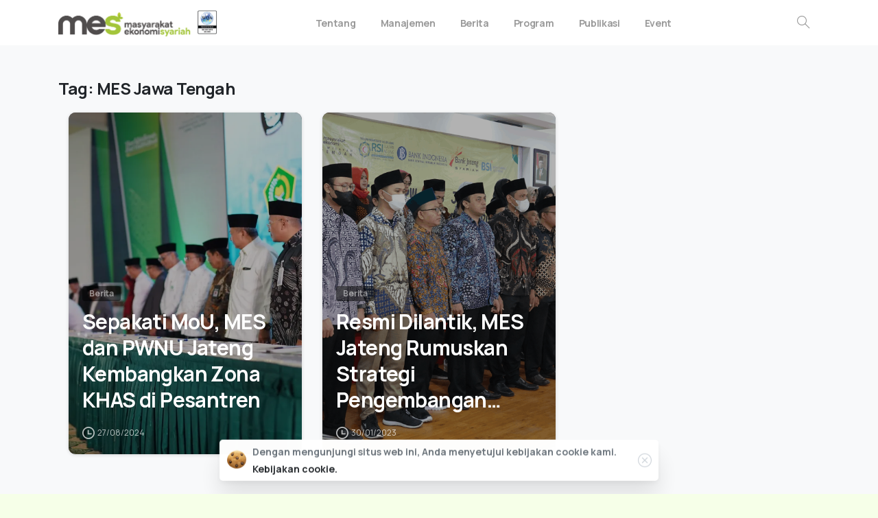

--- FILE ---
content_type: text/html; charset=UTF-8
request_url: https://www.ekonomisyariah.org/blog/tag/mes-jawa-tengah/
body_size: 20843
content:
<!doctype html>
<html lang="id">
<head>
	<meta charset="UTF-8">
	<meta name="viewport" content="width=device-width, initial-scale=1, user-scalable=0">
	<link rel="profile" href="https://gmpg.org/xfn/11">
	<link rel="pingback" href="https://www.ekonomisyariah.org/xmlrpc.php" />
	<meta name='robots' content='index, follow, max-image-preview:large, max-snippet:-1, max-video-preview:-1' />
<meta name="dlm-version" content="5.1.6">
	<!-- This site is optimized with the Yoast SEO plugin v26.8 - https://yoast.com/product/yoast-seo-wordpress/ -->
	<title>MES Jawa Tengah Archives - Masyarakat Ekonomi Syariah</title>
	<link rel="canonical" href="https://www.ekonomisyariah.org/blog/tag/mes-jawa-tengah/" />
	<meta property="og:locale" content="id_ID" />
	<meta property="og:type" content="article" />
	<meta property="og:title" content="MES Jawa Tengah Archives - Masyarakat Ekonomi Syariah" />
	<meta property="og:url" content="https://www.ekonomisyariah.org/blog/tag/mes-jawa-tengah/" />
	<meta property="og:site_name" content="Masyarakat Ekonomi Syariah" />
	<meta name="twitter:card" content="summary_large_image" />
	<meta name="twitter:site" content="@mes_indonesia" />
	<script type="application/ld+json" class="yoast-schema-graph">{"@context":"https://schema.org","@graph":[{"@type":"CollectionPage","@id":"https://www.ekonomisyariah.org/blog/tag/mes-jawa-tengah/","url":"https://www.ekonomisyariah.org/blog/tag/mes-jawa-tengah/","name":"MES Jawa Tengah Archives - Masyarakat Ekonomi Syariah","isPartOf":{"@id":"https://www.ekonomisyariah.org/#website"},"primaryImageOfPage":{"@id":"https://www.ekonomisyariah.org/blog/tag/mes-jawa-tengah/#primaryimage"},"image":{"@id":"https://www.ekonomisyariah.org/blog/tag/mes-jawa-tengah/#primaryimage"},"thumbnailUrl":"https://i0.wp.com/www.ekonomisyariah.org/wp-content/uploads/2024/09/Sepakati-MoU-MES-dan-PWNU-Jateng-Fokus-Pengembangan-Zona-KHAS-di-Pesantren-scaled.jpg?fit=2560%2C1707&ssl=1","breadcrumb":{"@id":"https://www.ekonomisyariah.org/blog/tag/mes-jawa-tengah/#breadcrumb"},"inLanguage":"id"},{"@type":"ImageObject","inLanguage":"id","@id":"https://www.ekonomisyariah.org/blog/tag/mes-jawa-tengah/#primaryimage","url":"https://i0.wp.com/www.ekonomisyariah.org/wp-content/uploads/2024/09/Sepakati-MoU-MES-dan-PWNU-Jateng-Fokus-Pengembangan-Zona-KHAS-di-Pesantren-scaled.jpg?fit=2560%2C1707&ssl=1","contentUrl":"https://i0.wp.com/www.ekonomisyariah.org/wp-content/uploads/2024/09/Sepakati-MoU-MES-dan-PWNU-Jateng-Fokus-Pengembangan-Zona-KHAS-di-Pesantren-scaled.jpg?fit=2560%2C1707&ssl=1","width":2560,"height":1707,"caption":"Sepakati MoU, MES dan PWNU Jateng Fokus Pengembangan Zona KHAS di Pesantren"},{"@type":"BreadcrumbList","@id":"https://www.ekonomisyariah.org/blog/tag/mes-jawa-tengah/#breadcrumb","itemListElement":[{"@type":"ListItem","position":1,"name":"Home","item":"https://www.ekonomisyariah.org/"},{"@type":"ListItem","position":2,"name":"MES Jawa Tengah"}]},{"@type":"WebSite","@id":"https://www.ekonomisyariah.org/#website","url":"https://www.ekonomisyariah.org/","name":"Masyarakat Ekonomi Syariah","description":"Menebar Manfaat untuk Umat Berdaulat","publisher":{"@id":"https://www.ekonomisyariah.org/#organization"},"potentialAction":[{"@type":"SearchAction","target":{"@type":"EntryPoint","urlTemplate":"https://www.ekonomisyariah.org/?s={search_term_string}"},"query-input":{"@type":"PropertyValueSpecification","valueRequired":true,"valueName":"search_term_string"}}],"inLanguage":"id"},{"@type":"Organization","@id":"https://www.ekonomisyariah.org/#organization","name":"Masyarakat Ekonomi Syariah","url":"https://www.ekonomisyariah.org/","logo":{"@type":"ImageObject","inLanguage":"id","@id":"https://www.ekonomisyariah.org/#/schema/logo/image/","url":"https://i0.wp.com/www.ekonomisyariah.org/wp-content/uploads/2022/03/Logo-MES-Default.jpg?fit=1245%2C500&ssl=1","contentUrl":"https://i0.wp.com/www.ekonomisyariah.org/wp-content/uploads/2022/03/Logo-MES-Default.jpg?fit=1245%2C500&ssl=1","width":1245,"height":500,"caption":"Masyarakat Ekonomi Syariah"},"image":{"@id":"https://www.ekonomisyariah.org/#/schema/logo/image/"},"sameAs":["https://www.facebook.com/MESIndonesia/","https://x.com/mes_indonesia","https://www.youtube.com/channel/UCsFcWQ9vchV_WKg89bNpXFw","https://www.instagram.com/mes.indonesia/","https://www.tiktok.com/@mes.indonesia?lang=id-ID"]}]}</script>
	<!-- / Yoast SEO plugin. -->


<link rel='dns-prefetch' href='//www.googletagmanager.com' />
<link rel='dns-prefetch' href='//stats.wp.com' />
<link rel='dns-prefetch' href='//widgets.wp.com' />
<link rel='dns-prefetch' href='//s0.wp.com' />
<link rel='dns-prefetch' href='//0.gravatar.com' />
<link rel='dns-prefetch' href='//1.gravatar.com' />
<link rel='dns-prefetch' href='//2.gravatar.com' />
<link rel='preconnect' href='//c0.wp.com' />
<link rel='preconnect' href='//i0.wp.com' />
<link rel="alternate" type="application/rss+xml" title="Masyarakat Ekonomi Syariah &raquo; Feed" href="https://www.ekonomisyariah.org/feed/" />
<link rel="alternate" type="application/rss+xml" title="Masyarakat Ekonomi Syariah &raquo; Umpan Komentar" href="https://www.ekonomisyariah.org/comments/feed/" />
<link rel="alternate" type="application/rss+xml" title="Masyarakat Ekonomi Syariah &raquo; MES Jawa Tengah Umpan Tag" href="https://www.ekonomisyariah.org/blog/tag/mes-jawa-tengah/feed/" />
<style id='wp-img-auto-sizes-contain-inline-css' type='text/css'>
img:is([sizes=auto i],[sizes^="auto," i]){contain-intrinsic-size:3000px 1500px}
/*# sourceURL=wp-img-auto-sizes-contain-inline-css */
</style>

<style id='wp-emoji-styles-inline-css' type='text/css'>

	img.wp-smiley, img.emoji {
		display: inline !important;
		border: none !important;
		box-shadow: none !important;
		height: 1em !important;
		width: 1em !important;
		margin: 0 0.07em !important;
		vertical-align: -0.1em !important;
		background: none !important;
		padding: 0 !important;
	}
/*# sourceURL=wp-emoji-styles-inline-css */
</style>
<link rel='stylesheet' id='wp-block-library-css' href='https://c0.wp.com/c/6.9/wp-includes/css/dist/block-library/style.min.css' type='text/css' media='all' />
<style id='global-styles-inline-css' type='text/css'>
:root{--wp--preset--aspect-ratio--square: 1;--wp--preset--aspect-ratio--4-3: 4/3;--wp--preset--aspect-ratio--3-4: 3/4;--wp--preset--aspect-ratio--3-2: 3/2;--wp--preset--aspect-ratio--2-3: 2/3;--wp--preset--aspect-ratio--16-9: 16/9;--wp--preset--aspect-ratio--9-16: 9/16;--wp--preset--color--black: #000000;--wp--preset--color--cyan-bluish-gray: #abb8c3;--wp--preset--color--white: #ffffff;--wp--preset--color--pale-pink: #f78da7;--wp--preset--color--vivid-red: #cf2e2e;--wp--preset--color--luminous-vivid-orange: #ff6900;--wp--preset--color--luminous-vivid-amber: #fcb900;--wp--preset--color--light-green-cyan: #7bdcb5;--wp--preset--color--vivid-green-cyan: #00d084;--wp--preset--color--pale-cyan-blue: #8ed1fc;--wp--preset--color--vivid-cyan-blue: #0693e3;--wp--preset--color--vivid-purple: #9b51e0;--wp--preset--gradient--vivid-cyan-blue-to-vivid-purple: linear-gradient(135deg,rgb(6,147,227) 0%,rgb(155,81,224) 100%);--wp--preset--gradient--light-green-cyan-to-vivid-green-cyan: linear-gradient(135deg,rgb(122,220,180) 0%,rgb(0,208,130) 100%);--wp--preset--gradient--luminous-vivid-amber-to-luminous-vivid-orange: linear-gradient(135deg,rgb(252,185,0) 0%,rgb(255,105,0) 100%);--wp--preset--gradient--luminous-vivid-orange-to-vivid-red: linear-gradient(135deg,rgb(255,105,0) 0%,rgb(207,46,46) 100%);--wp--preset--gradient--very-light-gray-to-cyan-bluish-gray: linear-gradient(135deg,rgb(238,238,238) 0%,rgb(169,184,195) 100%);--wp--preset--gradient--cool-to-warm-spectrum: linear-gradient(135deg,rgb(74,234,220) 0%,rgb(151,120,209) 20%,rgb(207,42,186) 40%,rgb(238,44,130) 60%,rgb(251,105,98) 80%,rgb(254,248,76) 100%);--wp--preset--gradient--blush-light-purple: linear-gradient(135deg,rgb(255,206,236) 0%,rgb(152,150,240) 100%);--wp--preset--gradient--blush-bordeaux: linear-gradient(135deg,rgb(254,205,165) 0%,rgb(254,45,45) 50%,rgb(107,0,62) 100%);--wp--preset--gradient--luminous-dusk: linear-gradient(135deg,rgb(255,203,112) 0%,rgb(199,81,192) 50%,rgb(65,88,208) 100%);--wp--preset--gradient--pale-ocean: linear-gradient(135deg,rgb(255,245,203) 0%,rgb(182,227,212) 50%,rgb(51,167,181) 100%);--wp--preset--gradient--electric-grass: linear-gradient(135deg,rgb(202,248,128) 0%,rgb(113,206,126) 100%);--wp--preset--gradient--midnight: linear-gradient(135deg,rgb(2,3,129) 0%,rgb(40,116,252) 100%);--wp--preset--font-size--small: 13px;--wp--preset--font-size--medium: 20px;--wp--preset--font-size--large: 36px;--wp--preset--font-size--x-large: 42px;--wp--preset--spacing--20: 0.44rem;--wp--preset--spacing--30: 0.67rem;--wp--preset--spacing--40: 1rem;--wp--preset--spacing--50: 1.5rem;--wp--preset--spacing--60: 2.25rem;--wp--preset--spacing--70: 3.38rem;--wp--preset--spacing--80: 5.06rem;--wp--preset--shadow--natural: 6px 6px 9px rgba(0, 0, 0, 0.2);--wp--preset--shadow--deep: 12px 12px 50px rgba(0, 0, 0, 0.4);--wp--preset--shadow--sharp: 6px 6px 0px rgba(0, 0, 0, 0.2);--wp--preset--shadow--outlined: 6px 6px 0px -3px rgb(255, 255, 255), 6px 6px rgb(0, 0, 0);--wp--preset--shadow--crisp: 6px 6px 0px rgb(0, 0, 0);}:where(.is-layout-flex){gap: 0.5em;}:where(.is-layout-grid){gap: 0.5em;}body .is-layout-flex{display: flex;}.is-layout-flex{flex-wrap: wrap;align-items: center;}.is-layout-flex > :is(*, div){margin: 0;}body .is-layout-grid{display: grid;}.is-layout-grid > :is(*, div){margin: 0;}:where(.wp-block-columns.is-layout-flex){gap: 2em;}:where(.wp-block-columns.is-layout-grid){gap: 2em;}:where(.wp-block-post-template.is-layout-flex){gap: 1.25em;}:where(.wp-block-post-template.is-layout-grid){gap: 1.25em;}.has-black-color{color: var(--wp--preset--color--black) !important;}.has-cyan-bluish-gray-color{color: var(--wp--preset--color--cyan-bluish-gray) !important;}.has-white-color{color: var(--wp--preset--color--white) !important;}.has-pale-pink-color{color: var(--wp--preset--color--pale-pink) !important;}.has-vivid-red-color{color: var(--wp--preset--color--vivid-red) !important;}.has-luminous-vivid-orange-color{color: var(--wp--preset--color--luminous-vivid-orange) !important;}.has-luminous-vivid-amber-color{color: var(--wp--preset--color--luminous-vivid-amber) !important;}.has-light-green-cyan-color{color: var(--wp--preset--color--light-green-cyan) !important;}.has-vivid-green-cyan-color{color: var(--wp--preset--color--vivid-green-cyan) !important;}.has-pale-cyan-blue-color{color: var(--wp--preset--color--pale-cyan-blue) !important;}.has-vivid-cyan-blue-color{color: var(--wp--preset--color--vivid-cyan-blue) !important;}.has-vivid-purple-color{color: var(--wp--preset--color--vivid-purple) !important;}.has-black-background-color{background-color: var(--wp--preset--color--black) !important;}.has-cyan-bluish-gray-background-color{background-color: var(--wp--preset--color--cyan-bluish-gray) !important;}.has-white-background-color{background-color: var(--wp--preset--color--white) !important;}.has-pale-pink-background-color{background-color: var(--wp--preset--color--pale-pink) !important;}.has-vivid-red-background-color{background-color: var(--wp--preset--color--vivid-red) !important;}.has-luminous-vivid-orange-background-color{background-color: var(--wp--preset--color--luminous-vivid-orange) !important;}.has-luminous-vivid-amber-background-color{background-color: var(--wp--preset--color--luminous-vivid-amber) !important;}.has-light-green-cyan-background-color{background-color: var(--wp--preset--color--light-green-cyan) !important;}.has-vivid-green-cyan-background-color{background-color: var(--wp--preset--color--vivid-green-cyan) !important;}.has-pale-cyan-blue-background-color{background-color: var(--wp--preset--color--pale-cyan-blue) !important;}.has-vivid-cyan-blue-background-color{background-color: var(--wp--preset--color--vivid-cyan-blue) !important;}.has-vivid-purple-background-color{background-color: var(--wp--preset--color--vivid-purple) !important;}.has-black-border-color{border-color: var(--wp--preset--color--black) !important;}.has-cyan-bluish-gray-border-color{border-color: var(--wp--preset--color--cyan-bluish-gray) !important;}.has-white-border-color{border-color: var(--wp--preset--color--white) !important;}.has-pale-pink-border-color{border-color: var(--wp--preset--color--pale-pink) !important;}.has-vivid-red-border-color{border-color: var(--wp--preset--color--vivid-red) !important;}.has-luminous-vivid-orange-border-color{border-color: var(--wp--preset--color--luminous-vivid-orange) !important;}.has-luminous-vivid-amber-border-color{border-color: var(--wp--preset--color--luminous-vivid-amber) !important;}.has-light-green-cyan-border-color{border-color: var(--wp--preset--color--light-green-cyan) !important;}.has-vivid-green-cyan-border-color{border-color: var(--wp--preset--color--vivid-green-cyan) !important;}.has-pale-cyan-blue-border-color{border-color: var(--wp--preset--color--pale-cyan-blue) !important;}.has-vivid-cyan-blue-border-color{border-color: var(--wp--preset--color--vivid-cyan-blue) !important;}.has-vivid-purple-border-color{border-color: var(--wp--preset--color--vivid-purple) !important;}.has-vivid-cyan-blue-to-vivid-purple-gradient-background{background: var(--wp--preset--gradient--vivid-cyan-blue-to-vivid-purple) !important;}.has-light-green-cyan-to-vivid-green-cyan-gradient-background{background: var(--wp--preset--gradient--light-green-cyan-to-vivid-green-cyan) !important;}.has-luminous-vivid-amber-to-luminous-vivid-orange-gradient-background{background: var(--wp--preset--gradient--luminous-vivid-amber-to-luminous-vivid-orange) !important;}.has-luminous-vivid-orange-to-vivid-red-gradient-background{background: var(--wp--preset--gradient--luminous-vivid-orange-to-vivid-red) !important;}.has-very-light-gray-to-cyan-bluish-gray-gradient-background{background: var(--wp--preset--gradient--very-light-gray-to-cyan-bluish-gray) !important;}.has-cool-to-warm-spectrum-gradient-background{background: var(--wp--preset--gradient--cool-to-warm-spectrum) !important;}.has-blush-light-purple-gradient-background{background: var(--wp--preset--gradient--blush-light-purple) !important;}.has-blush-bordeaux-gradient-background{background: var(--wp--preset--gradient--blush-bordeaux) !important;}.has-luminous-dusk-gradient-background{background: var(--wp--preset--gradient--luminous-dusk) !important;}.has-pale-ocean-gradient-background{background: var(--wp--preset--gradient--pale-ocean) !important;}.has-electric-grass-gradient-background{background: var(--wp--preset--gradient--electric-grass) !important;}.has-midnight-gradient-background{background: var(--wp--preset--gradient--midnight) !important;}.has-small-font-size{font-size: var(--wp--preset--font-size--small) !important;}.has-medium-font-size{font-size: var(--wp--preset--font-size--medium) !important;}.has-large-font-size{font-size: var(--wp--preset--font-size--large) !important;}.has-x-large-font-size{font-size: var(--wp--preset--font-size--x-large) !important;}
/*# sourceURL=global-styles-inline-css */
</style>

<style id='classic-theme-styles-inline-css' type='text/css'>
/*! This file is auto-generated */
.wp-block-button__link{color:#fff;background-color:#32373c;border-radius:9999px;box-shadow:none;text-decoration:none;padding:calc(.667em + 2px) calc(1.333em + 2px);font-size:1.125em}.wp-block-file__button{background:#32373c;color:#fff;text-decoration:none}
/*# sourceURL=/wp-includes/css/classic-themes.min.css */
</style>
<style id='pix-intro-handle-inline-css' type='text/css'>

	 body:not(.render) .pix-overlay-item {
		 opacity: 0 !important;
	 }
	 body:not(.pix-loaded) .pix-wpml-header-btn {
		 opacity: 0;
	 }
		 html:not(.render) {
			 background: #f6ffe8  !important;
		 }
		 .pix-page-loading-bg:after {
			 content: " ";
			 position: fixed;
			 top: 0;
			 left: 0;
			 width: 100vw;
			 height: 100vh;
			 display: block;
			 pointer-events: none;
			 transition: opacity .16s ease-in-out;
			 z-index: 99999999999999999999;
			 opacity: 1;
			 background: #f6ffe8 !important;
		 }
		 body.render .pix-page-loading-bg:after {
			 opacity: 0;
		 }
	 	 .vc_custom_1633225606307{background-color: #3f3f3f !important;}.vc_custom_1641210330306{padding-top: 60px !important;}.vc_custom_1633226208093{padding-bottom: 30px !important;}.vc_custom_1633227566285{padding-bottom: 20px !important;}.vc_custom_1633227655176{padding-top: 10px !important;padding-bottom: 10px !important;}.vc_custom_1610077579618{padding-top: 10px !important;padding-bottom: 10px !important;}.vc_custom_1637056438324{padding-bottom: 10px !important;}.vc_custom_1694675349147{padding-bottom: 30px !important;}.vc_custom_1633227453428{padding-top: 20px !important;padding-bottom: 5px !important;}.vc_custom_1633226157315{padding-top: 40px !important;}
/*# sourceURL=pix-intro-handle-inline-css */
</style>
<link rel='stylesheet' id='essentials-bootstrap-css' href='https://www.ekonomisyariah.org/wp-content/themes/essentials/inc/scss/bootstrap.min.css?ver=6.9' type='text/css' media='all' />
<link rel='stylesheet' id='jetpack_likes-css' href='https://c0.wp.com/p/jetpack/15.3.1/modules/likes/style.css' type='text/css' media='all' />
<link rel='stylesheet' id='pix-flickity-style-css' href='https://www.ekonomisyariah.org/wp-content/themes/essentials/css/build/flickity.min.css?ver=2.0.5' type='text/css' media='all' />
<link rel='stylesheet' id='essentials-pixicon-font-light-css' href='https://www.ekonomisyariah.org/wp-content/themes/essentials/css/build/pixicon-light/style.min.css?ver=2.0.5' type='text/css' media='all' />
<link rel='stylesheet' id='pix-popups-style-css' href='https://www.ekonomisyariah.org/wp-content/themes/essentials/css/jquery-confirm.min.css?ver=2.0.5' type='text/css' media='all' />
<link rel='stylesheet' id='essentials-select-css-css' href='https://www.ekonomisyariah.org/wp-content/themes/essentials/css/build/bootstrap-select.min.css?ver=2.0.5' type='text/css' media='all' />
<link rel='stylesheet' id='pix-essentials-style-2-css' href='https://www.ekonomisyariah.org/wp-content/uploads/wp-scss-cache/pix-essentials-style-2.css?ver=1748934963' type='text/css' media='all' />
<script type="49500b18a1e2f50e0b09cf9c-text/javascript" src="https://c0.wp.com/c/6.9/wp-includes/js/jquery/jquery.min.js" id="jquery-core-js"></script>
<script type="49500b18a1e2f50e0b09cf9c-text/javascript" src="https://c0.wp.com/c/6.9/wp-includes/js/jquery/jquery-migrate.min.js" id="jquery-migrate-js"></script>

<!-- Potongan tag Google (gtag.js) ditambahkan oleh Site Kit -->
<!-- Snippet Google Analytics telah ditambahkan oleh Site Kit -->
<script type="49500b18a1e2f50e0b09cf9c-text/javascript" src="https://www.googletagmanager.com/gtag/js?id=GT-57Z6JZD9" id="google_gtagjs-js" async></script>
<script type="49500b18a1e2f50e0b09cf9c-text/javascript" id="google_gtagjs-js-after">
/* <![CDATA[ */
window.dataLayer = window.dataLayer || [];function gtag(){dataLayer.push(arguments);}
gtag("set","linker",{"domains":["www.ekonomisyariah.org"]});
gtag("js", new Date());
gtag("set", "developer_id.dZTNiMT", true);
gtag("config", "GT-57Z6JZD9");
 window._googlesitekit = window._googlesitekit || {}; window._googlesitekit.throttledEvents = []; window._googlesitekit.gtagEvent = (name, data) => { var key = JSON.stringify( { name, data } ); if ( !! window._googlesitekit.throttledEvents[ key ] ) { return; } window._googlesitekit.throttledEvents[ key ] = true; setTimeout( () => { delete window._googlesitekit.throttledEvents[ key ]; }, 5 ); gtag( "event", name, { ...data, event_source: "site-kit" } ); }; 
//# sourceURL=google_gtagjs-js-after
/* ]]> */
</script>
<script type="49500b18a1e2f50e0b09cf9c-text/javascript"></script><link rel="https://api.w.org/" href="https://www.ekonomisyariah.org/wp-json/" /><link rel="alternate" title="JSON" type="application/json" href="https://www.ekonomisyariah.org/wp-json/wp/v2/tags/516" /><meta name="generator" content="Site Kit by Google 1.170.0" />	<style>img#wpstats{display:none}</style>
		<meta name="generator" content="Powered by WPBakery Page Builder - drag and drop page builder for WordPress."/>

<!-- Snippet Google Tag Manager telah ditambahkan oleh Site Kit -->
<script type="49500b18a1e2f50e0b09cf9c-text/javascript">
/* <![CDATA[ */

			( function( w, d, s, l, i ) {
				w[l] = w[l] || [];
				w[l].push( {'gtm.start': new Date().getTime(), event: 'gtm.js'} );
				var f = d.getElementsByTagName( s )[0],
					j = d.createElement( s ), dl = l != 'dataLayer' ? '&l=' + l : '';
				j.async = true;
				j.src = 'https://www.googletagmanager.com/gtm.js?id=' + i + dl;
				f.parentNode.insertBefore( j, f );
			} )( window, document, 'script', 'dataLayer', 'GTM-WG2KGCL' );
			
/* ]]> */
</script>

<!-- Snippet Google Tag Manager penutup telah ditambahkan oleh Site Kit -->
<meta name="generator" content="Powered by Slider Revolution 6.6.16 - responsive, Mobile-Friendly Slider Plugin for WordPress with comfortable drag and drop interface." />
<link rel="icon" href="https://i0.wp.com/www.ekonomisyariah.org/wp-content/uploads/2022/03/cropped-Favicon-MES.png?fit=32%2C32&#038;ssl=1" sizes="32x32" />
<link rel="icon" href="https://i0.wp.com/www.ekonomisyariah.org/wp-content/uploads/2022/03/cropped-Favicon-MES.png?fit=192%2C192&#038;ssl=1" sizes="192x192" />
<link rel="apple-touch-icon" href="https://i0.wp.com/www.ekonomisyariah.org/wp-content/uploads/2022/03/cropped-Favicon-MES.png?fit=180%2C180&#038;ssl=1" />
<meta name="msapplication-TileImage" content="https://i0.wp.com/www.ekonomisyariah.org/wp-content/uploads/2022/03/cropped-Favicon-MES.png?fit=270%2C270&#038;ssl=1" />
<script type="49500b18a1e2f50e0b09cf9c-text/javascript">function setREVStartSize(e){
			//window.requestAnimationFrame(function() {
				window.RSIW = window.RSIW===undefined ? window.innerWidth : window.RSIW;
				window.RSIH = window.RSIH===undefined ? window.innerHeight : window.RSIH;
				try {
					var pw = document.getElementById(e.c).parentNode.offsetWidth,
						newh;
					pw = pw===0 || isNaN(pw) || (e.l=="fullwidth" || e.layout=="fullwidth") ? window.RSIW : pw;
					e.tabw = e.tabw===undefined ? 0 : parseInt(e.tabw);
					e.thumbw = e.thumbw===undefined ? 0 : parseInt(e.thumbw);
					e.tabh = e.tabh===undefined ? 0 : parseInt(e.tabh);
					e.thumbh = e.thumbh===undefined ? 0 : parseInt(e.thumbh);
					e.tabhide = e.tabhide===undefined ? 0 : parseInt(e.tabhide);
					e.thumbhide = e.thumbhide===undefined ? 0 : parseInt(e.thumbhide);
					e.mh = e.mh===undefined || e.mh=="" || e.mh==="auto" ? 0 : parseInt(e.mh,0);
					if(e.layout==="fullscreen" || e.l==="fullscreen")
						newh = Math.max(e.mh,window.RSIH);
					else{
						e.gw = Array.isArray(e.gw) ? e.gw : [e.gw];
						for (var i in e.rl) if (e.gw[i]===undefined || e.gw[i]===0) e.gw[i] = e.gw[i-1];
						e.gh = e.el===undefined || e.el==="" || (Array.isArray(e.el) && e.el.length==0)? e.gh : e.el;
						e.gh = Array.isArray(e.gh) ? e.gh : [e.gh];
						for (var i in e.rl) if (e.gh[i]===undefined || e.gh[i]===0) e.gh[i] = e.gh[i-1];
											
						var nl = new Array(e.rl.length),
							ix = 0,
							sl;
						e.tabw = e.tabhide>=pw ? 0 : e.tabw;
						e.thumbw = e.thumbhide>=pw ? 0 : e.thumbw;
						e.tabh = e.tabhide>=pw ? 0 : e.tabh;
						e.thumbh = e.thumbhide>=pw ? 0 : e.thumbh;
						for (var i in e.rl) nl[i] = e.rl[i]<window.RSIW ? 0 : e.rl[i];
						sl = nl[0];
						for (var i in nl) if (sl>nl[i] && nl[i]>0) { sl = nl[i]; ix=i;}
						var m = pw>(e.gw[ix]+e.tabw+e.thumbw) ? 1 : (pw-(e.tabw+e.thumbw)) / (e.gw[ix]);
						newh =  (e.gh[ix] * m) + (e.tabh + e.thumbh);
					}
					var el = document.getElementById(e.c);
					if (el!==null && el) el.style.height = newh+"px";
					el = document.getElementById(e.c+"_wrapper");
					if (el!==null && el) {
						el.style.height = newh+"px";
						el.style.display = "block";
					}
				} catch(e){
					console.log("Failure at Presize of Slider:" + e)
				}
			//});
		  };</script>
		<style type="text/css" id="wp-custom-css">
			/* @media (max-width: 480px){
	 #jaringan-counter .wpb_column.vc_column_container {
    width: 33.3333% !important;
}
	#jaringan-counter {
		width: 200%;
		overflow: scroll;
	}
} */



/*podcast Embed*/

/* .embed-podcast-ltr-9qi7pc {
    position: relative;
    height: 231px;
    background-color: transparent;
    overflow: hidden;
    border-radius: 1.5rem;
    min-width: 224px;
    -webkit-mask-image: -webkit-radial-gradient(white, #00000005);
}
.embed-podcast-ltr-1afuaen{
	    background-color: #282828;
}
 */


/*Post-layout*/
/* ol.breadcrumb.px-0.justify-content-center {
	font-size: 0.8rem;
	text-align:left !important} */

/*SINGGLE POST TEMPLATE*/
/* .post-template-default .container {
    background-color: #fff0;
    box-shadow: 0 0 19px #c5c5c563;
} */
/*  .pix-header-boxed .pix-header-box-rounded-top {background-color: #ffffffed !important; */
/*     box-shadow: 1px 5px 14px 4px #dbdbdba1 !important; */
    border-radius: 10px;
    padding-right: 15px;
padding-left: 15px;}

.pix-header-boxed .pix-header-stack{
	margin-top: 7px
}

.bg-primary {
    background-color: #efefef!important;
	color: #222 !important;
}
.entry-header .pix-post-entry-author
{display:none !important;
}		</style>
		<noscript><style> .wpb_animate_when_almost_visible { opacity: 1; }</style></noscript>	
<link rel='stylesheet' id='js_composer_front-css' href='https://www.ekonomisyariah.org/wp-content/plugins/js_composer/assets/css/js_composer.min.css?ver=7.1' type='text/css' media='all' />
<link rel='stylesheet' id='pixfort-likes-css' href='https://www.ekonomisyariah.org/wp-content/plugins/pixfort-likes/styles/pixfort-likes.css?ver=6.9' type='text/css' media='all' />
<link rel='stylesheet' id='pixfort-likes-odometer-css' href='https://www.ekonomisyariah.org/wp-content/plugins/pixfort-likes/styles/odometer-theme-default.css?ver=6.9' type='text/css' media='all' />
<link rel='stylesheet' id='wpb-google-font-primary-css' href='https://fonts.googleapis.com/css?family=Manrope%3A400%2C700&#038;display=swap&#038;ver=6.9' type='text/css' media='all' />
<link rel='stylesheet' id='rs-plugin-settings-css' href='https://www.ekonomisyariah.org/wp-content/plugins/revslider/public/assets/css/rs6.css?ver=6.6.16' type='text/css' media='all' />
<style id='rs-plugin-settings-inline-css' type='text/css'>
#rs-demo-id {}
/*# sourceURL=rs-plugin-settings-inline-css */
</style>
<style id='pix-custom-css-inline-css' type='text/css'>
.pix-sliding-headline.pix-ready{
    margin-bottom: 40px !important;
}
/*# sourceURL=pix-custom-css-inline-css */
</style>
</head>
<body class="archive tag tag-mes-jawa-tengah tag-516 wp-theme-essentials hfeed  bg-gray-2 wpb-js-composer js-comp-ver-7.1 vc_responsive" style="">
		<!-- Snippet Google Tag Manager (noscript) telah ditambahkan oleh Site Kit -->
		<noscript>
			<iframe src="https://www.googletagmanager.com/ns.html?id=GTM-WG2KGCL" height="0" width="0" style="display:none;visibility:hidden"></iframe>
		</noscript>
		<!-- Snippet Google Tag Manager (noscript) penutup telah ditambahkan oleh Site Kit -->
		<div class="pix-page-loading-bg"></div>
<div class="pix-loading-circ-path"></div>
<div id="page" class="site bg-white">
	 <div class="pix-topbar position-relative pix-header-desktop pix-topbar-normal  bg-gray-1  text-white sticky-top2 p-sticky" style="z-index:999998;" >
     <div class="container">
         <div class="row d-flex align-items-center align-items-stretch">
                          <div class="col-12 col-lg-6 column  text-left justify-content-start py-md-0 d-flex align-items-center">
 				             </div>

                                       <div class="col-12 col-lg-6 column text-right justify-content-end  py-md-0 d-flex align-items-center justify-content-end">
 				             </div>

         </div>
              </div>
      </div>
                <div class="pix-header-scroll-placeholder"></div>
            
        <header
            id="masthead"
            class="pix-header pix-is-sticky-header sticky-top pix-header-desktop d-inline-block pix-header-normal pix-scroll-shadow  header-scroll pix-header-container-area bg-white"
            data-text="dark-opacity-4"
            data-text-scroll=""
            data-bg-class="bg-white"
            data-scroll-class="bg-white "
            data-scroll-color="" >
            <div class="container">
                <nav class="navbar pix-main-menu navbar-hover-drop navbar-expand-lg navbar-light text-left justify-content-start">
                        <div class="slide-in-container d-flex align-items-center">
        <div class="d-inline-block animate-in slide-in-container" data-anim-type="slide-in-up" style="">
                                    <a class="navbar-brand" href="https://www.ekonomisyariah.org/" target="" rel="home">
                            <img class="pix-logo" height="40" width="" src="https://www.ekonomisyariah.org/wp-content/uploads/2023/03/Logo-MES-standar-dengan-ISO.png" alt="Masyarakat Ekonomi Syariah" style="height:40px;width:auto;" >
                                                            <img class="pix-logo-scroll" src="https://www.ekonomisyariah.org/wp-content/uploads/2023/03/Logo-MES-standar-dengan-ISO.png" alt="Masyarakat Ekonomi Syariah" style="height:40px;width:auto;">
                                                        </a>
                                </div>
    </div>
    <div id="navbarNav-665" class="collapse navbar-collapse align-self-stretch   justify-content-center "><ul id="menu-mes-primer-menu" class="navbar-nav nav-style-megamenu align-self-stretch align-items-center "><li itemscope="itemscope" itemtype="https://www.schema.org/SiteNavigationElement" id="menu-item-14756" class="menu-item menu-item-type-custom menu-item-object-custom menu-item-has-children dropdown menu-item-14756 nav-item dropdown d-lg-flex nav-item-display align-self-stretch overflow-visible align-items-center"><a title="Tentang" class="text-dark-opacity-4 font-weight-bold secondary-font pix-nav-link  dropdown-toggle nav-link animate-in" target="_self" href="#" data-toggle="dropdown" aria-haspopup="true" aria-expanded="false" id="menu-item-dropdown-14756" data-anim-type="fade-in"><span class="pix-dropdown-title text-sm  pix-header-text">Tentang</span></a>
<div class="dropdown-menu"  aria-labelledby="menu-item-dropdown-14756" role="navigation">
<div class="submenu-box pix-default-menu bg-white"><div class="container">	<div itemscope="itemscope" itemtype="https://www.schema.org/SiteNavigationElement" id="menu-item-14716" class="menu-item menu-item-type-post_type menu-item-object-page menu-item-14716 nav-item dropdown d-lg-flex nav-item-display align-self-stretch overflow-visible align-items-center w-100"><a title="Profil Organisasi" class="text-dark-opacity-4 font-weight-bold secondary-font pix-nav-link  dropdown-item" target="_self" href="https://www.ekonomisyariah.org/tentang-kami/" data-anim-type="fade-in"><span class="pix-dropdown-title  text-body-default  font-weight-bold">Profil Organisasi</span></a></div>
	<div itemscope="itemscope" itemtype="https://www.schema.org/SiteNavigationElement" id="menu-item-14840" class="menu-item menu-item-type-post_type menu-item-object-page menu-item-14840 nav-item dropdown d-lg-flex nav-item-display align-self-stretch overflow-visible align-items-center w-100"><a title="Anggaran Dasar" class="text-dark-opacity-4 font-weight-bold secondary-font pix-nav-link  dropdown-item" target="_self" href="https://www.ekonomisyariah.org/anggaran-dasar/" data-anim-type="fade-in"><span class="pix-dropdown-title  text-body-default  font-weight-bold">Anggaran Dasar</span></a></div>
	<div itemscope="itemscope" itemtype="https://www.schema.org/SiteNavigationElement" id="menu-item-14963" class="menu-item menu-item-type-post_type menu-item-object-page menu-item-14963 nav-item dropdown d-lg-flex nav-item-display align-self-stretch overflow-visible align-items-center w-100"><a title="Visi dan Misi" class="text-dark-opacity-4 font-weight-bold secondary-font pix-nav-link  dropdown-item" target="_self" href="https://www.ekonomisyariah.org/visi-dan-misi/" data-anim-type="fade-in"><span class="pix-dropdown-title  text-body-default  font-weight-bold">Visi dan Misi</span></a></div>
	<div itemscope="itemscope" itemtype="https://www.schema.org/SiteNavigationElement" id="menu-item-14866" class="menu-item menu-item-type-post_type menu-item-object-page menu-item-14866 nav-item dropdown d-lg-flex nav-item-display align-self-stretch overflow-visible align-items-center w-100"><a title="Roadmap Organisasi" class="text-dark-opacity-4 font-weight-bold secondary-font pix-nav-link  dropdown-item" target="_self" href="https://www.ekonomisyariah.org/garis-besar-kebijakan-organisasi/" data-anim-type="fade-in"><span class="pix-dropdown-title  text-body-default  font-weight-bold">Roadmap Organisasi</span></a></div>
	<div itemscope="itemscope" itemtype="https://www.schema.org/SiteNavigationElement" id="menu-item-16023" class="menu-item menu-item-type-post_type menu-item-object-page menu-item-16023 nav-item dropdown d-lg-flex nav-item-display align-self-stretch overflow-visible align-items-center w-100"><a title="Sebaran Jaringan" class="text-dark-opacity-4 font-weight-bold secondary-font pix-nav-link  dropdown-item" target="_self" href="https://www.ekonomisyariah.org/sebaran-jaringan/" data-anim-type="fade-in"><span class="pix-dropdown-title  text-body-default  font-weight-bold">Sebaran Jaringan</span></a></div>
</div>
</div>
</div>
</li>
<li itemscope="itemscope" itemtype="https://www.schema.org/SiteNavigationElement" id="menu-item-15552" class="menu-item menu-item-type-custom menu-item-object-custom menu-item-has-children dropdown menu-item-15552 nav-item dropdown d-lg-flex nav-item-display align-self-stretch overflow-visible align-items-center"><a title="Manajemen" class="text-dark-opacity-4 font-weight-bold secondary-font pix-nav-link  dropdown-toggle nav-link animate-in" target="_self" href="#" data-toggle="dropdown" aria-haspopup="true" aria-expanded="false" id="menu-item-dropdown-15552" data-anim-type="fade-in"><span class="pix-dropdown-title text-sm  pix-header-text">Manajemen</span></a>
<div class="dropdown-menu"  aria-labelledby="menu-item-dropdown-15552" role="navigation">
<div class="submenu-box pix-default-menu bg-white"><div class="container">	<div itemscope="itemscope" itemtype="https://www.schema.org/SiteNavigationElement" id="menu-item-15561" class="menu-item menu-item-type-post_type menu-item-object-page menu-item-15561 nav-item dropdown d-lg-flex nav-item-display align-self-stretch overflow-visible align-items-center w-100"><a title="Struktur Kepengurusan" class="text-dark-opacity-4 font-weight-bold secondary-font pix-nav-link  dropdown-item" target="_self" href="https://www.ekonomisyariah.org/struktur-kepengurusan/" data-anim-type="fade-in"><span class="pix-dropdown-title  text-body-default  font-weight-bold">Struktur Kepengurusan</span></a></div>
	<div itemscope="itemscope" itemtype="https://www.schema.org/SiteNavigationElement" id="menu-item-15553" class="menu-item menu-item-type-post_type menu-item-object-page menu-item-15553 nav-item dropdown d-lg-flex nav-item-display align-self-stretch overflow-visible align-items-center w-100"><a title="Susunan Pengurus" class="text-dark-opacity-4 font-weight-bold secondary-font pix-nav-link  dropdown-item" target="_self" href="https://www.ekonomisyariah.org/susunan-pengurus/" data-anim-type="fade-in"><span class="pix-dropdown-title  text-body-default  font-weight-bold">Susunan Pengurus</span></a></div>
	<div itemscope="itemscope" itemtype="https://www.schema.org/SiteNavigationElement" id="menu-item-16593" class="menu-item menu-item-type-post_type menu-item-object-page menu-item-16593 nav-item dropdown d-lg-flex nav-item-display align-self-stretch overflow-visible align-items-center w-100"><a title="Manajemen Eksekutif" class="text-dark-opacity-4 font-weight-bold secondary-font pix-nav-link  dropdown-item" target="_self" href="https://www.ekonomisyariah.org/manajemen-eksekutif/" data-anim-type="fade-in"><span class="pix-dropdown-title  text-body-default  font-weight-bold">Manajemen Eksekutif</span></a></div>
	<div itemscope="itemscope" itemtype="https://www.schema.org/SiteNavigationElement" id="menu-item-14895" class="menu-item menu-item-type-post_type menu-item-object-page menu-item-14895 nav-item dropdown d-lg-flex nav-item-display align-self-stretch overflow-visible align-items-center w-100"><a title="Badan Otonom" class="text-dark-opacity-4 font-weight-bold secondary-font pix-nav-link  dropdown-item" target="_self" href="https://www.ekonomisyariah.org/badan-otonom/" data-anim-type="fade-in"><span class="pix-dropdown-title  text-body-default  font-weight-bold">Badan Otonom</span></a></div>
</div>
</div>
</div>
</li>
<li itemscope="itemscope" itemtype="https://www.schema.org/SiteNavigationElement" id="menu-item-14755" class="menu-item menu-item-type-post_type menu-item-object-page menu-item-14755 nav-item dropdown d-lg-flex nav-item-display align-self-stretch overflow-visible align-items-center mega-item pix-mega-style-md"><a title="Berita" class="text-dark-opacity-4 font-weight-bold secondary-font pix-nav-link  nav-link animate-in" target="_self" href="https://www.ekonomisyariah.org/berita-mes/" data-anim-type="fade-in"><span class="pix-dropdown-title text-sm  pix-header-text">Berita</span></a></li>
<li itemscope="itemscope" itemtype="https://www.schema.org/SiteNavigationElement" id="menu-item-18388" class="menu-item menu-item-type-post_type menu-item-object-page menu-item-18388 nav-item dropdown d-lg-flex nav-item-display align-self-stretch overflow-visible align-items-center"><a title="Program" class="text-dark-opacity-4 font-weight-bold secondary-font pix-nav-link  nav-link animate-in" target="_self" href="https://www.ekonomisyariah.org/program-kerja/" data-anim-type="fade-in"><span class="pix-dropdown-title text-sm  pix-header-text">Program</span></a></li>
<li itemscope="itemscope" itemtype="https://www.schema.org/SiteNavigationElement" id="menu-item-14424" class="menu-item menu-item-type-custom menu-item-object-custom menu-item-has-children dropdown menu-item-14424 nav-item dropdown d-lg-flex nav-item-display align-self-stretch overflow-visible align-items-center"><a title="Publikasi" class="text-dark-opacity-4 font-weight-bold secondary-font pix-nav-link  dropdown-toggle nav-link animate-in" target="_self" href="#" data-toggle="dropdown" aria-haspopup="true" aria-expanded="false" id="menu-item-dropdown-14424" data-anim-type="fade-in"><span class="pix-dropdown-title text-sm  pix-header-text">Publikasi</span></a>
<div class="dropdown-menu"  aria-labelledby="menu-item-dropdown-14424" role="navigation">
<div class="submenu-box pix-default-menu bg-white"><div class="container">	<div itemscope="itemscope" itemtype="https://www.schema.org/SiteNavigationElement" id="menu-item-15040" class="menu-item menu-item-type-post_type menu-item-object-page menu-item-15040 nav-item dropdown d-lg-flex nav-item-display align-self-stretch overflow-visible align-items-center w-100"><a title="Buku" class="text-dark-opacity-4 font-weight-bold secondary-font pix-nav-link  dropdown-item" target="_self" href="https://www.ekonomisyariah.org/buku/" data-anim-type="fade-in"><span class="pix-dropdown-title  text-body-default  font-weight-bold">Buku</span></a></div>
	<div itemscope="itemscope" itemtype="https://www.schema.org/SiteNavigationElement" id="menu-item-15360" class="menu-item menu-item-type-post_type menu-item-object-page menu-item-15360 nav-item dropdown d-lg-flex nav-item-display align-self-stretch overflow-visible align-items-center w-100"><a title="Artikel Indeks" class="text-dark-opacity-4 font-weight-bold secondary-font pix-nav-link  dropdown-item" target="_self" href="https://www.ekonomisyariah.org/indeks/" data-anim-type="fade-in"><span class="pix-dropdown-title  text-body-default  font-weight-bold">Artikel Indeks</span></a></div>
	<div itemscope="itemscope" itemtype="https://www.schema.org/SiteNavigationElement" id="menu-item-15980" class="menu-item menu-item-type-post_type menu-item-object-page menu-item-15980 nav-item dropdown d-lg-flex nav-item-display align-self-stretch overflow-visible align-items-center w-100"><a title="Jurnal Ilmiah" class="text-dark-opacity-4 font-weight-bold secondary-font pix-nav-link  dropdown-item" target="_self" href="https://www.ekonomisyariah.org/jurnal/" data-anim-type="fade-in"><span class="pix-dropdown-title  text-body-default  font-weight-bold">Jurnal Ilmiah</span></a></div>
	<div itemscope="itemscope" itemtype="https://www.schema.org/SiteNavigationElement" id="menu-item-15357" class="menu-item menu-item-type-post_type menu-item-object-page menu-item-15357 nav-item dropdown d-lg-flex nav-item-display align-self-stretch overflow-visible align-items-center w-100"><a title="Infografis" class="text-dark-opacity-4 font-weight-bold secondary-font pix-nav-link  dropdown-item" target="_self" href="https://www.ekonomisyariah.org/infografis/" data-anim-type="fade-in"><span class="pix-dropdown-title  text-body-default  font-weight-bold">Infografis</span></a></div>
	<div itemscope="itemscope" itemtype="https://www.schema.org/SiteNavigationElement" id="menu-item-15358" class="menu-item menu-item-type-post_type menu-item-object-page menu-item-15358 nav-item dropdown d-lg-flex nav-item-display align-self-stretch overflow-visible align-items-center w-100"><a title="Materi Presentasi" class="text-dark-opacity-4 font-weight-bold secondary-font pix-nav-link  dropdown-item" target="_self" href="https://www.ekonomisyariah.org/materi-presentasi/" data-anim-type="fade-in"><span class="pix-dropdown-title  text-body-default  font-weight-bold">Materi Presentasi</span></a></div>
	<div itemscope="itemscope" itemtype="https://www.schema.org/SiteNavigationElement" id="menu-item-15356" class="menu-item menu-item-type-post_type menu-item-object-page menu-item-15356 nav-item dropdown d-lg-flex nav-item-display align-self-stretch overflow-visible align-items-center w-100"><a title="Laporan Tahunan" class="text-dark-opacity-4 font-weight-bold secondary-font pix-nav-link  dropdown-item" target="_self" href="https://www.ekonomisyariah.org/laporan/" data-anim-type="fade-in"><span class="pix-dropdown-title  text-body-default  font-weight-bold">Laporan Tahunan</span></a></div>
</div>
</div>
</div>
</li>
<li itemscope="itemscope" itemtype="https://www.schema.org/SiteNavigationElement" id="menu-item-17676" class="menu-item menu-item-type-custom menu-item-object-custom menu-item-17676 nav-item dropdown d-lg-flex nav-item-display align-self-stretch overflow-visible align-items-center"><a title="Event" class="text-dark-opacity-4 font-weight-bold secondary-font pix-nav-link  nav-link animate-in" target="_self" href="https://event.ekonomisyariah.org" data-anim-type="fade-in"><span class="pix-dropdown-title text-sm  pix-header-text">Event</span></a></li>
</ul></div>        <div class="d-inline-block pix-px-5 mx-2">
            <div class="bg-white pix-header-divider   " data-color="white" data-scroll-color=""></div>
                    </div>
                        <a data-anim-type="fade-in-left" href="#" class="btn pix-header-btn btn-link p-0 pix-px-15 pix-search-btn pix-toggle-overlay m-0 animate-in d-inline-flex align-items-center text-dark-opacity-4" ><span class="screen-reader-text sr-only">Search</span><i class="pixicon-zoom text-18 pix-header-text font-weight-bold"></i></a>
                            </nav>
                
            </div>
                    </header>
         <div class="pix-topbar pix-header-mobile pix-topbar-normal bg-gray-1 text-white p-sticky py-22 " style="" >
     <div class="container">
         <div class="row">
                          <div class="col-12 column d-flex justify-content-between py-md-02 pix-py-10">
 				    <div class="pix-px-5 d-inline-block2 d-inline-flex align-items-between pix-social text-18 " data-anim-type="disabled">
                    <a class="d-flex align-items-center pix-header-text text-body-default" target="_blank"  href="https://www.facebook.com/MESIndonesia/" title="Facebook"><i class="pixicon-facebook3 px-2" ></i></a>
                        <a class="d-flex align-items-center pix-header-text text-body-default" target="_blank"  href="https://twitter.com/mes_indonesia" title="twitter"><i class="pixicon-twitter px-2" ></i></a>
                        <a class="d-flex align-items-center pix-header-text text-body-default" target="_blank"  href="https://www.youtube.com/channel/UCsFcWQ9vchV_WKg89bNpXFw" title="youtube"><i class="pixicon-youtube3 px-2" ></i></a>
                        <a class="d-flex align-items-center pix-header-text text-body-default" target="_blank"  href="https://www.instagram.com/mes.indonesia" title="instagram"><i class="pixicon-instagram2 px-2" ></i></a>
                </div>
                    <a data-anim-type="fade-in-left" href="#" class="btn pix-header-btn btn-link p-0 pix-px-15 pix-search-btn pix-toggle-overlay m-0 animate-in d-inline-flex align-items-center text-dark-opacity-4" ><span class="screen-reader-text sr-only">Search</span><i class="pixicon-zoom text-18 pix-header-text font-weight-bold"></i></a>
                         </div>

         </div>
              </div>
      </div>
                <div class="pix-mobile-header-sticky w-100"></div>
                
    <header id="mobile_head" class="pix-header pix-header-mobile d-inline-block pix-header-normal pix-scroll-shadow sticky-top header-scroll2 bg-white" style="">
         <div class="container">
             <nav class="navbar navbar-hover-drop navbar-expand-lg2 navbar-light d-inline-block2 d-flex justify-content-between">
    				    <div class="slide-in-container d-flex align-items-center">
        <div class="d-inline-block animate-in slide-in-container" data-anim-type="slide-in-up" style="max-width:180px;">
                                <a class="navbar-brand" href="https://www.ekonomisyariah.org/" target="" rel="home">
                        <img src="https://www.ekonomisyariah.org/wp-content/uploads/2021/10/cropped-logo-mes-default-new.png" alt="Masyarakat Ekonomi Syariah" style="">
                    </a>
                            </div>
    </div>
                <button class="navbar-toggler hamburger--spin hamburger small-menu-toggle" type="button" data-toggle="collapse" data-target="#navbarNav-13" aria-controls="navbarNav-13" aria-expanded="false" aria-label="Toggle navigation">
                <span class="hamburger-box">

                    <span class="hamburger-inner bg-dark-opacity-4">
                        <span class="hamburger-inner-before bg-dark-opacity-4"></span>
                        <span class="hamburger-inner-after bg-dark-opacity-4"></span>
                    </span>

                </span>
            </button>
            <div id="navbarNav-13" class="collapse navbar-collapse align-self-stretch   justify-content-start "><ul id="menu-mes-primer-menu-1" class="navbar-nav nav-style-megamenu align-self-stretch align-items-center "><li itemscope="itemscope" itemtype="https://www.schema.org/SiteNavigationElement" class="menu-item menu-item-type-custom menu-item-object-custom menu-item-has-children dropdown menu-item-14756 nav-item dropdown d-lg-flex nav-item-display align-self-stretch overflow-visible align-items-center"><a title="Tentang" class="text-dark-opacity-4 font-weight-bold pix-nav-link  dropdown-toggle nav-link animate-in" target="_self" href="#" data-toggle="dropdown" aria-haspopup="true" aria-expanded="false" id="menu-item-dropdown-14756" data-anim-type="fade-in"><span class="pix-dropdown-title text-sm  pix-header-text">Tentang</span></a>
<div class="dropdown-menu"  aria-labelledby="menu-item-dropdown-14756" role="navigation">
<div class="submenu-box pix-default-menu bg-white"><div class="container">	<div itemscope="itemscope" itemtype="https://www.schema.org/SiteNavigationElement" class="menu-item menu-item-type-post_type menu-item-object-page menu-item-14716 nav-item dropdown d-lg-flex nav-item-display align-self-stretch overflow-visible align-items-center w-100"><a title="Profil Organisasi" class="text-dark-opacity-4 font-weight-bold pix-nav-link  dropdown-item" target="_self" href="https://www.ekonomisyariah.org/tentang-kami/" data-anim-type="fade-in"><span class="pix-dropdown-title  text-body-default  font-weight-bold">Profil Organisasi</span></a></div>
	<div itemscope="itemscope" itemtype="https://www.schema.org/SiteNavigationElement" class="menu-item menu-item-type-post_type menu-item-object-page menu-item-14840 nav-item dropdown d-lg-flex nav-item-display align-self-stretch overflow-visible align-items-center w-100"><a title="Anggaran Dasar" class="text-dark-opacity-4 font-weight-bold pix-nav-link  dropdown-item" target="_self" href="https://www.ekonomisyariah.org/anggaran-dasar/" data-anim-type="fade-in"><span class="pix-dropdown-title  text-body-default  font-weight-bold">Anggaran Dasar</span></a></div>
	<div itemscope="itemscope" itemtype="https://www.schema.org/SiteNavigationElement" class="menu-item menu-item-type-post_type menu-item-object-page menu-item-14963 nav-item dropdown d-lg-flex nav-item-display align-self-stretch overflow-visible align-items-center w-100"><a title="Visi dan Misi" class="text-dark-opacity-4 font-weight-bold pix-nav-link  dropdown-item" target="_self" href="https://www.ekonomisyariah.org/visi-dan-misi/" data-anim-type="fade-in"><span class="pix-dropdown-title  text-body-default  font-weight-bold">Visi dan Misi</span></a></div>
	<div itemscope="itemscope" itemtype="https://www.schema.org/SiteNavigationElement" class="menu-item menu-item-type-post_type menu-item-object-page menu-item-14866 nav-item dropdown d-lg-flex nav-item-display align-self-stretch overflow-visible align-items-center w-100"><a title="Roadmap Organisasi" class="text-dark-opacity-4 font-weight-bold pix-nav-link  dropdown-item" target="_self" href="https://www.ekonomisyariah.org/garis-besar-kebijakan-organisasi/" data-anim-type="fade-in"><span class="pix-dropdown-title  text-body-default  font-weight-bold">Roadmap Organisasi</span></a></div>
	<div itemscope="itemscope" itemtype="https://www.schema.org/SiteNavigationElement" class="menu-item menu-item-type-post_type menu-item-object-page menu-item-16023 nav-item dropdown d-lg-flex nav-item-display align-self-stretch overflow-visible align-items-center w-100"><a title="Sebaran Jaringan" class="text-dark-opacity-4 font-weight-bold pix-nav-link  dropdown-item" target="_self" href="https://www.ekonomisyariah.org/sebaran-jaringan/" data-anim-type="fade-in"><span class="pix-dropdown-title  text-body-default  font-weight-bold">Sebaran Jaringan</span></a></div>
</div>
</div>
</div>
</li>
<li itemscope="itemscope" itemtype="https://www.schema.org/SiteNavigationElement" class="menu-item menu-item-type-custom menu-item-object-custom menu-item-has-children dropdown menu-item-15552 nav-item dropdown d-lg-flex nav-item-display align-self-stretch overflow-visible align-items-center"><a title="Manajemen" class="text-dark-opacity-4 font-weight-bold pix-nav-link  dropdown-toggle nav-link animate-in" target="_self" href="#" data-toggle="dropdown" aria-haspopup="true" aria-expanded="false" id="menu-item-dropdown-15552" data-anim-type="fade-in"><span class="pix-dropdown-title text-sm  pix-header-text">Manajemen</span></a>
<div class="dropdown-menu"  aria-labelledby="menu-item-dropdown-15552" role="navigation">
<div class="submenu-box pix-default-menu bg-white"><div class="container">	<div itemscope="itemscope" itemtype="https://www.schema.org/SiteNavigationElement" class="menu-item menu-item-type-post_type menu-item-object-page menu-item-15561 nav-item dropdown d-lg-flex nav-item-display align-self-stretch overflow-visible align-items-center w-100"><a title="Struktur Kepengurusan" class="text-dark-opacity-4 font-weight-bold pix-nav-link  dropdown-item" target="_self" href="https://www.ekonomisyariah.org/struktur-kepengurusan/" data-anim-type="fade-in"><span class="pix-dropdown-title  text-body-default  font-weight-bold">Struktur Kepengurusan</span></a></div>
	<div itemscope="itemscope" itemtype="https://www.schema.org/SiteNavigationElement" class="menu-item menu-item-type-post_type menu-item-object-page menu-item-15553 nav-item dropdown d-lg-flex nav-item-display align-self-stretch overflow-visible align-items-center w-100"><a title="Susunan Pengurus" class="text-dark-opacity-4 font-weight-bold pix-nav-link  dropdown-item" target="_self" href="https://www.ekonomisyariah.org/susunan-pengurus/" data-anim-type="fade-in"><span class="pix-dropdown-title  text-body-default  font-weight-bold">Susunan Pengurus</span></a></div>
	<div itemscope="itemscope" itemtype="https://www.schema.org/SiteNavigationElement" class="menu-item menu-item-type-post_type menu-item-object-page menu-item-16593 nav-item dropdown d-lg-flex nav-item-display align-self-stretch overflow-visible align-items-center w-100"><a title="Manajemen Eksekutif" class="text-dark-opacity-4 font-weight-bold pix-nav-link  dropdown-item" target="_self" href="https://www.ekonomisyariah.org/manajemen-eksekutif/" data-anim-type="fade-in"><span class="pix-dropdown-title  text-body-default  font-weight-bold">Manajemen Eksekutif</span></a></div>
	<div itemscope="itemscope" itemtype="https://www.schema.org/SiteNavigationElement" class="menu-item menu-item-type-post_type menu-item-object-page menu-item-14895 nav-item dropdown d-lg-flex nav-item-display align-self-stretch overflow-visible align-items-center w-100"><a title="Badan Otonom" class="text-dark-opacity-4 font-weight-bold pix-nav-link  dropdown-item" target="_self" href="https://www.ekonomisyariah.org/badan-otonom/" data-anim-type="fade-in"><span class="pix-dropdown-title  text-body-default  font-weight-bold">Badan Otonom</span></a></div>
</div>
</div>
</div>
</li>
<li itemscope="itemscope" itemtype="https://www.schema.org/SiteNavigationElement" class="menu-item menu-item-type-post_type menu-item-object-page menu-item-14755 nav-item dropdown d-lg-flex nav-item-display align-self-stretch overflow-visible align-items-center mega-item pix-mega-style-md"><a title="Berita" class="text-dark-opacity-4 font-weight-bold pix-nav-link  nav-link animate-in" target="_self" href="https://www.ekonomisyariah.org/berita-mes/" data-anim-type="fade-in"><span class="pix-dropdown-title text-sm  pix-header-text">Berita</span></a></li>
<li itemscope="itemscope" itemtype="https://www.schema.org/SiteNavigationElement" class="menu-item menu-item-type-post_type menu-item-object-page menu-item-18388 nav-item dropdown d-lg-flex nav-item-display align-self-stretch overflow-visible align-items-center"><a title="Program" class="text-dark-opacity-4 font-weight-bold pix-nav-link  nav-link animate-in" target="_self" href="https://www.ekonomisyariah.org/program-kerja/" data-anim-type="fade-in"><span class="pix-dropdown-title text-sm  pix-header-text">Program</span></a></li>
<li itemscope="itemscope" itemtype="https://www.schema.org/SiteNavigationElement" class="menu-item menu-item-type-custom menu-item-object-custom menu-item-has-children dropdown menu-item-14424 nav-item dropdown d-lg-flex nav-item-display align-self-stretch overflow-visible align-items-center"><a title="Publikasi" class="text-dark-opacity-4 font-weight-bold pix-nav-link  dropdown-toggle nav-link animate-in" target="_self" href="#" data-toggle="dropdown" aria-haspopup="true" aria-expanded="false" id="menu-item-dropdown-14424" data-anim-type="fade-in"><span class="pix-dropdown-title text-sm  pix-header-text">Publikasi</span></a>
<div class="dropdown-menu"  aria-labelledby="menu-item-dropdown-14424" role="navigation">
<div class="submenu-box pix-default-menu bg-white"><div class="container">	<div itemscope="itemscope" itemtype="https://www.schema.org/SiteNavigationElement" class="menu-item menu-item-type-post_type menu-item-object-page menu-item-15040 nav-item dropdown d-lg-flex nav-item-display align-self-stretch overflow-visible align-items-center w-100"><a title="Buku" class="text-dark-opacity-4 font-weight-bold pix-nav-link  dropdown-item" target="_self" href="https://www.ekonomisyariah.org/buku/" data-anim-type="fade-in"><span class="pix-dropdown-title  text-body-default  font-weight-bold">Buku</span></a></div>
	<div itemscope="itemscope" itemtype="https://www.schema.org/SiteNavigationElement" class="menu-item menu-item-type-post_type menu-item-object-page menu-item-15360 nav-item dropdown d-lg-flex nav-item-display align-self-stretch overflow-visible align-items-center w-100"><a title="Artikel Indeks" class="text-dark-opacity-4 font-weight-bold pix-nav-link  dropdown-item" target="_self" href="https://www.ekonomisyariah.org/indeks/" data-anim-type="fade-in"><span class="pix-dropdown-title  text-body-default  font-weight-bold">Artikel Indeks</span></a></div>
	<div itemscope="itemscope" itemtype="https://www.schema.org/SiteNavigationElement" class="menu-item menu-item-type-post_type menu-item-object-page menu-item-15980 nav-item dropdown d-lg-flex nav-item-display align-self-stretch overflow-visible align-items-center w-100"><a title="Jurnal Ilmiah" class="text-dark-opacity-4 font-weight-bold pix-nav-link  dropdown-item" target="_self" href="https://www.ekonomisyariah.org/jurnal/" data-anim-type="fade-in"><span class="pix-dropdown-title  text-body-default  font-weight-bold">Jurnal Ilmiah</span></a></div>
	<div itemscope="itemscope" itemtype="https://www.schema.org/SiteNavigationElement" class="menu-item menu-item-type-post_type menu-item-object-page menu-item-15357 nav-item dropdown d-lg-flex nav-item-display align-self-stretch overflow-visible align-items-center w-100"><a title="Infografis" class="text-dark-opacity-4 font-weight-bold pix-nav-link  dropdown-item" target="_self" href="https://www.ekonomisyariah.org/infografis/" data-anim-type="fade-in"><span class="pix-dropdown-title  text-body-default  font-weight-bold">Infografis</span></a></div>
	<div itemscope="itemscope" itemtype="https://www.schema.org/SiteNavigationElement" class="menu-item menu-item-type-post_type menu-item-object-page menu-item-15358 nav-item dropdown d-lg-flex nav-item-display align-self-stretch overflow-visible align-items-center w-100"><a title="Materi Presentasi" class="text-dark-opacity-4 font-weight-bold pix-nav-link  dropdown-item" target="_self" href="https://www.ekonomisyariah.org/materi-presentasi/" data-anim-type="fade-in"><span class="pix-dropdown-title  text-body-default  font-weight-bold">Materi Presentasi</span></a></div>
	<div itemscope="itemscope" itemtype="https://www.schema.org/SiteNavigationElement" class="menu-item menu-item-type-post_type menu-item-object-page menu-item-15356 nav-item dropdown d-lg-flex nav-item-display align-self-stretch overflow-visible align-items-center w-100"><a title="Laporan Tahunan" class="text-dark-opacity-4 font-weight-bold pix-nav-link  dropdown-item" target="_self" href="https://www.ekonomisyariah.org/laporan/" data-anim-type="fade-in"><span class="pix-dropdown-title  text-body-default  font-weight-bold">Laporan Tahunan</span></a></div>
</div>
</div>
</div>
</li>
<li itemscope="itemscope" itemtype="https://www.schema.org/SiteNavigationElement" class="menu-item menu-item-type-custom menu-item-object-custom menu-item-17676 nav-item dropdown d-lg-flex nav-item-display align-self-stretch overflow-visible align-items-center"><a title="Event" class="text-dark-opacity-4 font-weight-bold pix-nav-link  nav-link animate-in" target="_self" href="https://event.ekonomisyariah.org" data-anim-type="fade-in"><span class="pix-dropdown-title text-sm  pix-header-text">Event</span></a></li>
</ul></div>             </nav>
                      </div>
              </header>
    		<div class="pix-main-intro-placeholder"></div>
		<div id="content" class="site-content template-blog-without-sidebar bg-gray-1 pt-5 bg-white2 pb-52"  >
    <div class="container">
        <div class="row">
                            <div class="col-12 pix-mb-20">
                    <h5 class="page-title text-heading-default font-weight-bold">Tag: <span>MES Jawa Tengah</span></h5>                </div>
                        <div class="col-12 pix-mb-20">
                <div id="primary" class="content-area">
                    <main id="main" class="site-main">
                        <div class="container"><div class="row"><div class="col-12 col-md-4"><article id="post-20032" class="h-100 align-self-stretch post-20032 post type-post status-publish format-standard has-post-thumbnail hentry category-berita tag-mes-jawa-tengah tag-mou tag-zona-khas pix-pb-20 d-block position-relative animate-in" data-anim-type="fade-in-up" data-anim-delay="300"><div class="d-inline-block position-relative w-100 h-100"><div class="card w-100 h-100 bg-black pix-hover-item rounded-10 shadow-sm shadow-hover-sm fly-sm position-relative overflow-hidden pix-dark fly-sm2 overflow-hidden shadow-lg2 shadow-hover-lg2 row no-gutters flex-column flex-md-row"><img width="2560" height="1707" src="https://i0.wp.com/www.ekonomisyariah.org/wp-content/uploads/2024/09/Sepakati-MoU-MES-dan-PWNU-Jateng-Fokus-Pengembangan-Zona-KHAS-di-Pesantren-scaled.jpg?fit=2560%2C1707&amp;ssl=1" class="card-img pix-bg-image pix-img-scale rounded-0 flex-grow-1 h-100 pix-opacity-7 pix-fit-cover" alt="Sepakati MoU, MES dan PWNU Jateng Kembangkan Zona KHAS di Pesantren" decoding="async" fetchpriority="high" srcset="https://i0.wp.com/www.ekonomisyariah.org/wp-content/uploads/2024/09/Sepakati-MoU-MES-dan-PWNU-Jateng-Fokus-Pengembangan-Zona-KHAS-di-Pesantren-scaled.jpg?w=2560&amp;ssl=1 2560w, https://i0.wp.com/www.ekonomisyariah.org/wp-content/uploads/2024/09/Sepakati-MoU-MES-dan-PWNU-Jateng-Fokus-Pengembangan-Zona-KHAS-di-Pesantren-scaled.jpg?resize=300%2C200&amp;ssl=1 300w, https://i0.wp.com/www.ekonomisyariah.org/wp-content/uploads/2024/09/Sepakati-MoU-MES-dan-PWNU-Jateng-Fokus-Pengembangan-Zona-KHAS-di-Pesantren-scaled.jpg?resize=1024%2C683&amp;ssl=1 1024w, https://i0.wp.com/www.ekonomisyariah.org/wp-content/uploads/2024/09/Sepakati-MoU-MES-dan-PWNU-Jateng-Fokus-Pengembangan-Zona-KHAS-di-Pesantren-scaled.jpg?resize=150%2C100&amp;ssl=1 150w, https://i0.wp.com/www.ekonomisyariah.org/wp-content/uploads/2024/09/Sepakati-MoU-MES-dan-PWNU-Jateng-Fokus-Pengembangan-Zona-KHAS-di-Pesantren-scaled.jpg?resize=768%2C512&amp;ssl=1 768w, https://i0.wp.com/www.ekonomisyariah.org/wp-content/uploads/2024/09/Sepakati-MoU-MES-dan-PWNU-Jateng-Fokus-Pengembangan-Zona-KHAS-di-Pesantren-scaled.jpg?resize=1536%2C1024&amp;ssl=1 1536w, https://i0.wp.com/www.ekonomisyariah.org/wp-content/uploads/2024/09/Sepakati-MoU-MES-dan-PWNU-Jateng-Fokus-Pengembangan-Zona-KHAS-di-Pesantren-scaled.jpg?resize=2048%2C1366&amp;ssl=1 2048w, https://i0.wp.com/www.ekonomisyariah.org/wp-content/uploads/2024/09/Sepakati-MoU-MES-dan-PWNU-Jateng-Fokus-Pengembangan-Zona-KHAS-di-Pesantren-scaled.jpg?w=1280&amp;ssl=1 1280w, https://i0.wp.com/www.ekonomisyariah.org/wp-content/uploads/2024/09/Sepakati-MoU-MES-dan-PWNU-Jateng-Fokus-Pengembangan-Zona-KHAS-di-Pesantren-scaled.jpg?w=1920&amp;ssl=1 1920w" sizes="(max-width: 2560px) 100vw, 2560px" /><div class="card-img-overlay2 pix-post-meta-element pix-post-meta-full-img d-inline-block w-100 pix-img-overlay pix-p-20 d-flex align-items-end"><div class="w-100 d-flex align-items-start flex-column h-100"><div class="d-flex align-items-start w-100 mb-auto"><div class="w-100"><div class="entry-meta pix-fade-in d-flex align-items-center"><div class="flex-fill text-left"><a href="https://www.ekonomisyariah.org/blog/author/admin/" class="pix-post-meta-author text-heading-default font-weight-bold" data-toggle="tooltip" data-placement="right" title="By Administrator"><img class="pix_blog_sm_avatar shadow" src="https://secure.gravatar.com/avatar/f5ce328489f38e7d037619cb5023cd265ab2de3e8b56e21686ff10ff557944cc?s=36&#038;d=mm&#038;r=g" alt="Administrator"></a></div><div class="flex-fill2 text-right text-sm"><a href="#" class="d-inline-block position-relative text-xs align-items-center pixfort-likes" id="pixfort-likes-20032" title="Like this"><span class="pixfort-likes-small d-flex align-items-center justify-content-center text-right text-xs text-body-default svg-body-default "><span class="pixfort-likes-icon d-inline-block pix-pr-5"><?xml version="1.0" encoding="UTF-8"?>
<svg width="18px" height="16px" viewBox="0 0 18 16" version="1.1" xmlns="http://www.w3.org/2000/svg" xmlns:xlink="http://www.w3.org/1999/xlink">
    <title>like-icon</title>
    <g id="Page-1" stroke="none" stroke-width="1" fill="none" fill-rule="evenodd">
        <g id="like" transform="translate(-5.000000, -24.000000)" fill="#BBBBBB" fill-rule="nonzero">
            <path d="M23,31.744896 C22.9724075,31.8607264 22.9356307,31.9741457 22.8900231,32.0840643 C22.7890608,32.2835752 22.6682665,32.4740173 22.5636984,32.6717143 C22.5280179,32.7248923 22.5138333,32.7897551 22.5240345,32.8530877 C22.7908637,33.5259832 22.6394201,34.1227019 22.228359,34.6867733 C22.1695668,34.7443713 22.1529825,34.8328692 22.1868924,34.9080489 C22.4374954,35.5229049 22.2986721,36.08879 21.9525155,36.6202142 C21.8611521,36.7291598 21.8294128,36.8765819 21.8677792,37.0137946 C22.0336459,37.7012 21.9326835,38.3541443 21.4170543,38.8982647 C21.1746999,39.1507416 20.8591625,39.3196163 20.5156047,39.3807181 C20.2108774,39.4416147 19.9013511,39.4749993 19.5907173,39.4804734 C17.3046409,39.4804734 15.0185645,39.4804734 12.7396997,39.4804734 C12.3257432,39.4715749 11.9236535,39.3396845 11.5840412,39.101403 C11.4873727,39.0246709 11.3627861,38.9930072 11.2414904,39.0143437 C11.2414904,39.128609 11.2288701,39.237433 11.2144469,39.3462571 C11.1797023,39.695842 10.9009605,39.9701463 10.5527828,39.9973878 C10.500538,40.0002716 10.4481753,40.0002716 10.3959306,39.9973878 L5.83639808,39.9973878 C5.62384503,40.0149664 5.4135385,39.9432622 5.25540729,39.7992986 C5.09727608,39.655335 5.0054233,39.4519513 5.00165567,39.237433 C5.00165567,36.8457219 5.00165567,34.4546152 5.00165567,32.0641133 C4.98695053,31.8338045 5.07072832,31.6081427 5.23190547,31.4439181 C5.39308263,31.2796936 5.6163109,31.1925446 5.84541257,31.2044031 C7.56057083,31.2044031 9.27633006,31.2044031 10.9926903,31.2044031 C11.1142099,31.2196922 11.2346445,31.2427123 11.3532701,31.273325 C11.4139209,31.289549 11.4784468,31.2817594 11.5335601,31.2515602 C11.7220098,31.0677354 11.8973267,30.870758 12.0582038,30.6620965 C12.7581263,29.6799052 13.3836909,28.6461889 13.9296133,27.5696793 C14.0259565,27.3927039 14.0726937,27.1927205 14.0648307,26.991098 C14.0413931,26.3943794 14.0413931,25.795847 14.0197583,25.1991284 C13.9929915,24.8088054 14.1971693,24.4392188 14.5407962,24.2559864 C15.1978027,23.8765078 16.0153566,23.922003 16.6267507,24.3720654 C16.7715069,24.5039095 16.8817296,24.6696143 16.9476669,24.8545188 C17.1694235,25.3986391 17.3803627,25.9554556 17.5678642,26.5158996 C17.7591309,27.1255016 17.7852703,27.775401 17.643586,28.3985559 C17.5498352,28.8755681 17.481325,29.3580215 17.4001946,29.8368474 C17.3731511,30.0000835 17.3785598,30.0182208 17.5444265,30.0182208 L21.4404921,30.0182208 C21.7552092,30.003053 22.0677589,30.0778869 22.3419417,30.2340552 C22.6485099,30.4297648 22.8646503,30.7405791 22.9423072,31.0973928 C22.9567304,31.1536186 22.9747594,31.2080306 22.9909855,31.2624426 L22.9909855,31.7539646 L23,31.744896 Z M16.4717014,30.7654794 C16.6123275,29.9257203 16.7547566,29.1040986 16.8845654,28.2824769 C16.94734,27.9918679 16.9745854,27.6946316 16.9656958,27.3973745 C16.8935799,26.6047726 16.5762696,25.8829062 16.262565,25.1628537 C16.2024374,24.9784646 16.0492449,24.8402466 15.8605185,24.8001068 C15.56099,24.7093382 15.2382361,24.7379113 14.9590689,24.8799111 C14.8288239,24.9348346 14.7492062,25.0685733 14.7625528,25.2100108 C14.7865914,25.8702101 14.7986108,26.5304094 14.7986108,27.1906088 C14.7998415,27.3481498 14.7736026,27.5046877 14.7210861,27.6531111 C14.6508215,27.842526 14.5626776,28.024732 14.4578628,28.1972314 C13.916993,29.087775 13.3761232,29.9819461 12.8208302,30.8616073 C12.5799308,31.2903721 12.2496534,31.6616149 11.8526732,31.949848 C11.5966615,32.1167116 11.3388469,32.2872026 11.0900468,32.4631349 C11.0355204,32.5026065 10.9996347,32.5629944 10.9908873,32.6299984 C10.9908873,34.4237818 10.9908873,36.2175652 10.9908873,38.0095348 C10.9908873,38.1165451 11.0359598,38.1274275 11.1279077,38.1383099 C11.3017236,38.1565764 11.4732657,38.1924279 11.6399311,38.2453203 C11.7543255,38.2956058 11.8616229,38.360859 11.9590443,38.4393898 C12.2299039,38.6247578 12.5509646,38.7216549 12.878523,38.7168912 C15.1411617,38.7168912 17.4019974,38.7168912 19.6646361,38.7168912 C19.7990196,38.717871 19.9333227,38.7099946 20.0666827,38.6933127 C20.4002841,38.6588109 20.7033537,38.4826076 20.8996222,38.2090456 C21.1412107,37.8753185 21.1718601,37.4744831 20.9464976,37.1897268 C20.8207141,37.067642 20.6809031,36.961088 20.5300278,36.8723233 C20.5567053,36.8210004 20.5965441,36.777791 20.6454134,36.7471756 C21.049982,36.6462289 21.3702621,36.3357781 21.4855645,35.9328089 C21.6015563,35.6312253 21.5078616,35.2888046 21.2547934,35.0894223 C21.1260825,35.0047178 20.9910651,34.9301332 20.8509439,34.866333 C20.8925173,34.8032184 20.9472763,34.7499871 21.011402,34.7103518 C21.2950162,34.6432584 21.5410647,34.4667324 21.6965037,34.2188298 C22.0444633,33.6874056 21.9146546,33.1305891 21.3359239,32.9238234 C21.2915775,32.9070902 21.2571217,32.8710941 21.2421731,32.8258817 C21.2376138,32.7899543 21.2476815,32.7536982 21.2700892,32.7253493 C21.292497,32.6970005 21.3253425,32.6789658 21.3611645,32.6753418 C21.8240202,32.5668143 22.1686058,32.1765533 22.2211475,31.7013663 C22.306607,31.3638804 22.1416329,31.0129166 21.8281154,30.8652348 C21.6687297,30.8013179 21.4984839,30.769282 21.3269094,30.7709206 C19.7692044,30.7709206 18.2114993,30.7709206 16.6537942,30.7709206 L16.4735043,30.7709206 L16.4717014,30.7654794 Z M10.3184059,31.9734265 C10.2607131,31.9734265 10.2174435,31.9643579 10.1759768,31.9643579 C8.75288828,31.9643579 7.32979971,31.9643579 5.90671115,31.9643579 C5.86306953,31.9518898 5.81614157,31.964311 5.78425019,31.9967714 C5.75235881,32.0292319 5.74056158,32.076584 5.75346471,32.120339 C5.75346471,34.4431283 5.75346471,36.7665221 5.75346471,39.0905206 C5.74006551,39.1382904 5.75322999,39.1896186 5.78793069,39.2249032 C5.82263139,39.2601878 5.8735093,39.2739796 5.92113435,39.2610116 C7.32559295,39.2610116 8.72824865,39.2610116 10.1327073,39.2610116 C10.3129972,39.2610116 10.3129972,39.2610116 10.3129972,39.0705694 C10.3129972,36.7622901 10.3129972,34.4534061 10.3129972,32.1439176 L10.3129972,31.9806815 L10.3184059,31.9734265 Z" id="like-icon"></path>
        </g>
    </g>
</svg></span><span class="pixfort-likes-count align-middle font-weight-bold" data-count="1">-</span></span></a></div></div></div></div><div class="d-flex align-items-stretch position-relative w-100" style="min-height: 200px;"></div><div class="d-flex align-items-end w-100 item-full-content"><div class="w-100"><div class="pix-post-meta-categories"><a href="https://www.ekonomisyariah.org/blog/category/berita/" target="_self"><span class="d-inline-block mr-1 "  ><span class="badge font-weight-bold bg-dark-opacity-5   " style="font-size:12px; padding:5px 10px;margin-right:3px;line-height:12px;"><span class="text-dark-opacity-5" style="">Berita</span></span></span></a></div><h4 class="entry-title pix-py-10 font-weight-bold "><a class="text-heading-default line-clamp-4" href="https://www.ekonomisyariah.org/blog/2024/08/mou/" rel="bookmark">Sepakati MoU, MES dan PWNU Jateng Kembangkan Zona KHAS di Pesantren</a></h4><div class="d-inline-block  pix-post-meta-date w-100 position-relative pix-pt-10"><div class="text-right d-flex w-100" style="line-height:0;"><div class="text-left"><a class="mb-0 d-inline-block2 d-flex align-items-center text-xs text-body-default svg-body-default" href="https://www.ekonomisyariah.org/blog/2024/08/mou/"><span class="pr-1"><svg xmlns="http://www.w3.org/2000/svg" width="18" height="18" viewBox="0 0 18 18">
  <path fill="#BBB" d="M9,0 C13.95,0 18,4.05 18,9 C18,13.95 13.95,18 9,18 C4.05,18 0,13.95 0,9 C0,4.05 4.05,0 9,0 Z M9,16.2 C12.96,16.2 16.2,12.96 16.2,9 C16.2,5.04 12.96,1.8 9,1.8 C5.04,1.8 1.8,5.04 1.8,9 C1.8,12.96 5.04,16.2 9,16.2 Z M12.6,9.4 C13.26,9.4 13.8,9.64 13.8,10.3 C13.8,10.96 13.26,11.2 12.6,11.2 L7.8,11.2 L7.8,5.8 C7.8,5.14 8.04,4.6 8.7,4.6 C9.36,4.6 9.6,5.14 9.6,5.8 L9.6,9.4 L12.6,9.4 Z"/>
</svg>
</span><span class="text-body-default">27/08/2024</span></a></div></div></div></div></div></div></div></div></div></article></div><div class="col-12 col-md-4"><article id="post-18885" class="h-100 align-self-stretch post-18885 post type-post status-publish format-standard has-post-thumbnail hentry category-berita tag-ekonomi-syariah tag-jawa-tengah tag-masyarakat-ekonomi-syariah tag-mes-jawa-tengah tag-pemberdayaan-ekonomi pix-pb-20 d-block position-relative animate-in" data-anim-type="fade-in-up" data-anim-delay="300"><div class="d-inline-block position-relative w-100 h-100"><div class="card w-100 h-100 bg-black pix-hover-item rounded-10 shadow-sm shadow-hover-sm fly-sm position-relative overflow-hidden pix-dark fly-sm2 overflow-hidden shadow-lg2 shadow-hover-lg2 row no-gutters flex-column flex-md-row"><img width="1280" height="720" src="https://i0.wp.com/www.ekonomisyariah.org/wp-content/uploads/2023/01/MES-JATENG.png?fit=1280%2C720&amp;ssl=1" class="card-img pix-bg-image pix-img-scale rounded-0 flex-grow-1 h-100 pix-opacity-7 pix-fit-cover" alt="Resmi Dilantik, MES Jateng Rumuskan Strategi Pengembangan Ekosistem Halal" decoding="async" srcset="https://i0.wp.com/www.ekonomisyariah.org/wp-content/uploads/2023/01/MES-JATENG.png?w=1280&amp;ssl=1 1280w, https://i0.wp.com/www.ekonomisyariah.org/wp-content/uploads/2023/01/MES-JATENG.png?resize=300%2C169&amp;ssl=1 300w, https://i0.wp.com/www.ekonomisyariah.org/wp-content/uploads/2023/01/MES-JATENG.png?resize=1024%2C576&amp;ssl=1 1024w, https://i0.wp.com/www.ekonomisyariah.org/wp-content/uploads/2023/01/MES-JATENG.png?resize=150%2C84&amp;ssl=1 150w, https://i0.wp.com/www.ekonomisyariah.org/wp-content/uploads/2023/01/MES-JATENG.png?resize=768%2C432&amp;ssl=1 768w" sizes="(max-width: 1280px) 100vw, 1280px" /><div class="card-img-overlay2 pix-post-meta-element pix-post-meta-full-img d-inline-block w-100 pix-img-overlay pix-p-20 d-flex align-items-end"><div class="w-100 d-flex align-items-start flex-column h-100"><div class="d-flex align-items-start w-100 mb-auto"><div class="w-100"><div class="entry-meta pix-fade-in d-flex align-items-center"><div class="flex-fill text-left"><a href="https://www.ekonomisyariah.org/blog/author/admin/" class="pix-post-meta-author text-heading-default font-weight-bold" data-toggle="tooltip" data-placement="right" title="By Administrator"><img class="pix_blog_sm_avatar shadow" src="https://secure.gravatar.com/avatar/f5ce328489f38e7d037619cb5023cd265ab2de3e8b56e21686ff10ff557944cc?s=36&#038;d=mm&#038;r=g" alt="Administrator"></a></div><div class="flex-fill2 text-right text-sm"><a href="#" class="d-inline-block position-relative text-xs align-items-center pixfort-likes" id="pixfort-likes-18885" title="Like this"><span class="pixfort-likes-small d-flex align-items-center justify-content-center text-right text-xs text-body-default svg-body-default "><span class="pixfort-likes-icon d-inline-block pix-pr-5"><?xml version="1.0" encoding="UTF-8"?>
<svg width="18px" height="16px" viewBox="0 0 18 16" version="1.1" xmlns="http://www.w3.org/2000/svg" xmlns:xlink="http://www.w3.org/1999/xlink">
    <title>like-icon</title>
    <g id="Page-1" stroke="none" stroke-width="1" fill="none" fill-rule="evenodd">
        <g id="like" transform="translate(-5.000000, -24.000000)" fill="#BBBBBB" fill-rule="nonzero">
            <path d="M23,31.744896 C22.9724075,31.8607264 22.9356307,31.9741457 22.8900231,32.0840643 C22.7890608,32.2835752 22.6682665,32.4740173 22.5636984,32.6717143 C22.5280179,32.7248923 22.5138333,32.7897551 22.5240345,32.8530877 C22.7908637,33.5259832 22.6394201,34.1227019 22.228359,34.6867733 C22.1695668,34.7443713 22.1529825,34.8328692 22.1868924,34.9080489 C22.4374954,35.5229049 22.2986721,36.08879 21.9525155,36.6202142 C21.8611521,36.7291598 21.8294128,36.8765819 21.8677792,37.0137946 C22.0336459,37.7012 21.9326835,38.3541443 21.4170543,38.8982647 C21.1746999,39.1507416 20.8591625,39.3196163 20.5156047,39.3807181 C20.2108774,39.4416147 19.9013511,39.4749993 19.5907173,39.4804734 C17.3046409,39.4804734 15.0185645,39.4804734 12.7396997,39.4804734 C12.3257432,39.4715749 11.9236535,39.3396845 11.5840412,39.101403 C11.4873727,39.0246709 11.3627861,38.9930072 11.2414904,39.0143437 C11.2414904,39.128609 11.2288701,39.237433 11.2144469,39.3462571 C11.1797023,39.695842 10.9009605,39.9701463 10.5527828,39.9973878 C10.500538,40.0002716 10.4481753,40.0002716 10.3959306,39.9973878 L5.83639808,39.9973878 C5.62384503,40.0149664 5.4135385,39.9432622 5.25540729,39.7992986 C5.09727608,39.655335 5.0054233,39.4519513 5.00165567,39.237433 C5.00165567,36.8457219 5.00165567,34.4546152 5.00165567,32.0641133 C4.98695053,31.8338045 5.07072832,31.6081427 5.23190547,31.4439181 C5.39308263,31.2796936 5.6163109,31.1925446 5.84541257,31.2044031 C7.56057083,31.2044031 9.27633006,31.2044031 10.9926903,31.2044031 C11.1142099,31.2196922 11.2346445,31.2427123 11.3532701,31.273325 C11.4139209,31.289549 11.4784468,31.2817594 11.5335601,31.2515602 C11.7220098,31.0677354 11.8973267,30.870758 12.0582038,30.6620965 C12.7581263,29.6799052 13.3836909,28.6461889 13.9296133,27.5696793 C14.0259565,27.3927039 14.0726937,27.1927205 14.0648307,26.991098 C14.0413931,26.3943794 14.0413931,25.795847 14.0197583,25.1991284 C13.9929915,24.8088054 14.1971693,24.4392188 14.5407962,24.2559864 C15.1978027,23.8765078 16.0153566,23.922003 16.6267507,24.3720654 C16.7715069,24.5039095 16.8817296,24.6696143 16.9476669,24.8545188 C17.1694235,25.3986391 17.3803627,25.9554556 17.5678642,26.5158996 C17.7591309,27.1255016 17.7852703,27.775401 17.643586,28.3985559 C17.5498352,28.8755681 17.481325,29.3580215 17.4001946,29.8368474 C17.3731511,30.0000835 17.3785598,30.0182208 17.5444265,30.0182208 L21.4404921,30.0182208 C21.7552092,30.003053 22.0677589,30.0778869 22.3419417,30.2340552 C22.6485099,30.4297648 22.8646503,30.7405791 22.9423072,31.0973928 C22.9567304,31.1536186 22.9747594,31.2080306 22.9909855,31.2624426 L22.9909855,31.7539646 L23,31.744896 Z M16.4717014,30.7654794 C16.6123275,29.9257203 16.7547566,29.1040986 16.8845654,28.2824769 C16.94734,27.9918679 16.9745854,27.6946316 16.9656958,27.3973745 C16.8935799,26.6047726 16.5762696,25.8829062 16.262565,25.1628537 C16.2024374,24.9784646 16.0492449,24.8402466 15.8605185,24.8001068 C15.56099,24.7093382 15.2382361,24.7379113 14.9590689,24.8799111 C14.8288239,24.9348346 14.7492062,25.0685733 14.7625528,25.2100108 C14.7865914,25.8702101 14.7986108,26.5304094 14.7986108,27.1906088 C14.7998415,27.3481498 14.7736026,27.5046877 14.7210861,27.6531111 C14.6508215,27.842526 14.5626776,28.024732 14.4578628,28.1972314 C13.916993,29.087775 13.3761232,29.9819461 12.8208302,30.8616073 C12.5799308,31.2903721 12.2496534,31.6616149 11.8526732,31.949848 C11.5966615,32.1167116 11.3388469,32.2872026 11.0900468,32.4631349 C11.0355204,32.5026065 10.9996347,32.5629944 10.9908873,32.6299984 C10.9908873,34.4237818 10.9908873,36.2175652 10.9908873,38.0095348 C10.9908873,38.1165451 11.0359598,38.1274275 11.1279077,38.1383099 C11.3017236,38.1565764 11.4732657,38.1924279 11.6399311,38.2453203 C11.7543255,38.2956058 11.8616229,38.360859 11.9590443,38.4393898 C12.2299039,38.6247578 12.5509646,38.7216549 12.878523,38.7168912 C15.1411617,38.7168912 17.4019974,38.7168912 19.6646361,38.7168912 C19.7990196,38.717871 19.9333227,38.7099946 20.0666827,38.6933127 C20.4002841,38.6588109 20.7033537,38.4826076 20.8996222,38.2090456 C21.1412107,37.8753185 21.1718601,37.4744831 20.9464976,37.1897268 C20.8207141,37.067642 20.6809031,36.961088 20.5300278,36.8723233 C20.5567053,36.8210004 20.5965441,36.777791 20.6454134,36.7471756 C21.049982,36.6462289 21.3702621,36.3357781 21.4855645,35.9328089 C21.6015563,35.6312253 21.5078616,35.2888046 21.2547934,35.0894223 C21.1260825,35.0047178 20.9910651,34.9301332 20.8509439,34.866333 C20.8925173,34.8032184 20.9472763,34.7499871 21.011402,34.7103518 C21.2950162,34.6432584 21.5410647,34.4667324 21.6965037,34.2188298 C22.0444633,33.6874056 21.9146546,33.1305891 21.3359239,32.9238234 C21.2915775,32.9070902 21.2571217,32.8710941 21.2421731,32.8258817 C21.2376138,32.7899543 21.2476815,32.7536982 21.2700892,32.7253493 C21.292497,32.6970005 21.3253425,32.6789658 21.3611645,32.6753418 C21.8240202,32.5668143 22.1686058,32.1765533 22.2211475,31.7013663 C22.306607,31.3638804 22.1416329,31.0129166 21.8281154,30.8652348 C21.6687297,30.8013179 21.4984839,30.769282 21.3269094,30.7709206 C19.7692044,30.7709206 18.2114993,30.7709206 16.6537942,30.7709206 L16.4735043,30.7709206 L16.4717014,30.7654794 Z M10.3184059,31.9734265 C10.2607131,31.9734265 10.2174435,31.9643579 10.1759768,31.9643579 C8.75288828,31.9643579 7.32979971,31.9643579 5.90671115,31.9643579 C5.86306953,31.9518898 5.81614157,31.964311 5.78425019,31.9967714 C5.75235881,32.0292319 5.74056158,32.076584 5.75346471,32.120339 C5.75346471,34.4431283 5.75346471,36.7665221 5.75346471,39.0905206 C5.74006551,39.1382904 5.75322999,39.1896186 5.78793069,39.2249032 C5.82263139,39.2601878 5.8735093,39.2739796 5.92113435,39.2610116 C7.32559295,39.2610116 8.72824865,39.2610116 10.1327073,39.2610116 C10.3129972,39.2610116 10.3129972,39.2610116 10.3129972,39.0705694 C10.3129972,36.7622901 10.3129972,34.4534061 10.3129972,32.1439176 L10.3129972,31.9806815 L10.3184059,31.9734265 Z" id="like-icon"></path>
        </g>
    </g>
</svg></span><span class="pixfort-likes-count align-middle font-weight-bold" data-count="1">-</span></span></a></div></div></div></div><div class="d-flex align-items-stretch position-relative w-100" style="min-height: 200px;"></div><div class="d-flex align-items-end w-100 item-full-content"><div class="w-100"><div class="pix-post-meta-categories"><a href="https://www.ekonomisyariah.org/blog/category/berita/" target="_self"><span class="d-inline-block mr-1 "  ><span class="badge font-weight-bold bg-dark-opacity-5   " style="font-size:12px; padding:5px 10px;margin-right:3px;line-height:12px;"><span class="text-dark-opacity-5" style="">Berita</span></span></span></a></div><h4 class="entry-title pix-py-10 font-weight-bold "><a class="text-heading-default line-clamp-4" href="https://www.ekonomisyariah.org/blog/2023/01/resmi-dilantik-mes-jateng-rumuskan-strategi-pengembangan-ekosistem-halal/" rel="bookmark">Resmi Dilantik, MES Jateng Rumuskan Strategi Pengembangan Ekosistem Halal</a></h4><div class="d-inline-block  pix-post-meta-date w-100 position-relative pix-pt-10"><div class="text-right d-flex w-100" style="line-height:0;"><div class="text-left"><a class="mb-0 d-inline-block2 d-flex align-items-center text-xs text-body-default svg-body-default" href="https://www.ekonomisyariah.org/blog/2023/01/resmi-dilantik-mes-jateng-rumuskan-strategi-pengembangan-ekosistem-halal/"><span class="pr-1"><svg xmlns="http://www.w3.org/2000/svg" width="18" height="18" viewBox="0 0 18 18">
  <path fill="#BBB" d="M9,0 C13.95,0 18,4.05 18,9 C18,13.95 13.95,18 9,18 C4.05,18 0,13.95 0,9 C0,4.05 4.05,0 9,0 Z M9,16.2 C12.96,16.2 16.2,12.96 16.2,9 C16.2,5.04 12.96,1.8 9,1.8 C5.04,1.8 1.8,5.04 1.8,9 C1.8,12.96 5.04,16.2 9,16.2 Z M12.6,9.4 C13.26,9.4 13.8,9.64 13.8,10.3 C13.8,10.96 13.26,11.2 12.6,11.2 L7.8,11.2 L7.8,5.8 C7.8,5.14 8.04,4.6 8.7,4.6 C9.36,4.6 9.6,5.14 9.6,5.8 L9.6,9.4 L12.6,9.4 Z"/>
</svg>
</span><span class="text-body-default">30/01/2023</span></a></div></div></div></div></div></div></div></div></div></article></div></div></div><div class="pix-pagination d-sm-flex justify-content-center align-items-center"></div><div class="pix-mb-40"></div>                    </main>
                </div>
            </div>
        </div>
    </div>
</div>


<footer id="pix-page-footer" class="site-footer2  bg-white my-0 py-0" data-sticky-bg="" data-sticky-color="">
	<div class="container my-0 py-0">
		<div class="row my-0 py-0">
			<div class="col-12 my-0 py-0">
				<div class="wpb-content-wrapper"><section data-vc-full-width="true" data-vc-full-width-init="false" class="vc_section vc_section_visible vc_custom_1633225606307 vc_section-has-fill" data-section-name=""><div data-vc-full-width="true" data-vc-full-width-init="false" class="vc_row wpb_row vc_row-fluid vc_row_visible vc_custom_1641210330306 vc_rtl-columns-reverse"><div class="wpb_column vc_column_container vc_col-sm-1/5 vc_col-lg-3 text-left"><div class="vc_column-inner  vc_custom_1633227566285"><div class="wpb_wrapper"><div class="pix-img-div  text-left"><a href="https://www.ekonomisyariah.org/"  class="pix-img-el  vc_custom_1694675349147   text-left d-inline-block  rounded-0"   ><img decoding="async" class="pix-lazy2 card-img2 rounded-0 h-1002" src="https://i0.wp.com/www.ekonomisyariah.org/wp-content/uploads/2020/12/Logo-MES-Putih-scaled.webp?fit=2560%2C394&#038;ssl=1" srcset="https://i0.wp.com/www.ekonomisyariah.org/wp-content/uploads/2020/12/Logo-MES-Putih-scaled.webp?w=2560&#038;ssl=1 2560w, https://i0.wp.com/www.ekonomisyariah.org/wp-content/uploads/2020/12/Logo-MES-Putih-scaled.webp?resize=300%2C46&#038;ssl=1 300w, https://i0.wp.com/www.ekonomisyariah.org/wp-content/uploads/2020/12/Logo-MES-Putih-scaled.webp?resize=1024%2C158&#038;ssl=1 1024w, https://i0.wp.com/www.ekonomisyariah.org/wp-content/uploads/2020/12/Logo-MES-Putih-scaled.webp?resize=150%2C23&#038;ssl=1 150w, https://i0.wp.com/www.ekonomisyariah.org/wp-content/uploads/2020/12/Logo-MES-Putih-scaled.webp?resize=768%2C118&#038;ssl=1 768w, https://i0.wp.com/www.ekonomisyariah.org/wp-content/uploads/2020/12/Logo-MES-Putih-scaled.webp?resize=1536%2C236&#038;ssl=1 1536w, https://i0.wp.com/www.ekonomisyariah.org/wp-content/uploads/2020/12/Logo-MES-Putih-scaled.webp?resize=2048%2C315&#038;ssl=1 2048w, https://i0.wp.com/www.ekonomisyariah.org/wp-content/uploads/2020/12/Logo-MES-Putih-scaled.webp?w=1280&#038;ssl=1 1280w, https://i0.wp.com/www.ekonomisyariah.org/wp-content/uploads/2020/12/Logo-MES-Putih-scaled.webp?w=1920&#038;ssl=1 1920w" alt="" style="width:auto;max-height:45px;"/></a></div><div class="d-block w-100 text-left"><span  class="btn mb-2     fly-sm text-white btn-link text-white d-block w-100  no-padding text-left    pix-popup-link pix-btn-div btn-normal"     data-popup-link="https://www.ekonomisyariah.org/wp-admin/admin-ajax.php?action=pix_popup_content&#038;id=14603&#038;nonce=8e2b43ee07"><span class=" " >Jalan Tebet Dalam IV E No. 70, RT 20 RW 01, Tebet Barat, Kec. Tebet, Jakarta Selatan, Daerah Khusus Ibu Kota Jakarta 12810</span></span></div><div class="pix-el-text slide-in-container w-100   vc_custom_1633227453428" ><div class="d-inline-block" style="max-width:400px;"><p class="text-sm m-0 text-gray-4  font-weight-bold secondary-font" >Ikuti kami di</p></div></div><div class="text-gray-3 text-left pix-social-icons font-weight-bold d-inline-block " style=""><a target="_blank" href="https://twitter.com/mes_indonesia?lang=id" aria-label="" class="text-gray-3 animate-in d-inline-block fly-sm text-24 px-2" data-anim-type="fade-in-up" data-anim-delay="200"><i class="pixicon-twitter" style=""></i></a><a target="_blank" href="https://www.instagram.com/mes.indonesia/" aria-label="" class="text-gray-3 animate-in d-inline-block fly-sm text-24 px-2" data-anim-type="fade-in-up" data-anim-delay="300"><i class="pixicon-instagram2" style=""></i></a><a target="_blank" href="https://www.youtube.com/channel/UCsFcWQ9vchV_WKg89bNpXFw" aria-label="" class="text-gray-3 animate-in d-inline-block fly-sm text-24 px-2" data-anim-type="fade-in-up" data-anim-delay="400"><i class="pixicon-youtube3" style=""></i></a><a target="_blank" href="https://www.facebook.com/MESIndonesia/" aria-label="" class="text-gray-3 animate-in d-inline-block fly-sm text-24 px-2" data-anim-type="fade-in-up" data-anim-delay="500"><i class="pixicon-facebook3" style=""></i></a></div></div></div></div><div class="wpb_column vc_column_container vc_col-sm-1/5 vc_col-lg-1/5 vc_col-xs-6 text-left"><div class="vc_column-inner  vc_custom_1633227655176"><div class="wpb_wrapper"></div></div></div><div class="wpb_column vc_column_container vc_col-sm-1/5 vc_col-lg-2 vc_col-xs-6 text-left"><div class="vc_column-inner  vc_custom_1610077579618"><div class="wpb_wrapper"></div></div></div><div class="wpb_column vc_column_container vc_col-sm-1/5 vc_col-lg-2 text-left"><div class="vc_column-inner  vc_custom_1637056438324"><div class="wpb_wrapper"><div class="mb-3 text-left "><h6 class="mb-32 pix-sliding-headline font-weight-bold secondary-font" data-class="secondary-font text-gray-3" data-style="">Bantuan</h6></div><a  href="https://www.ekonomisyariah.org/faq" class="btn mb-2     text-gray-3 btn-link text-gray-5 d-block w-100  no-padding text-left    btn-normal"     ><span class=" " >FAQ</span></a><a  href="https://www.ekonomisyariah.org/karir" class="btn mb-2     text-gray-3 btn-link text-gray-5 d-block w-100  no-padding text-left    btn-normal"     ><span class=" " >Karir</span></a><a  href="https://www.ekonomisyariah.org/kebijakan-privasi/" class="btn mb-2     text-gray-3 btn-link text-gray-5 d-block w-100  no-padding text-left    btn-normal"     ><span class=" " >Kebijakan Privasi</span></a><a  href="https://www.ekonomisyariah.org/faq/" class="btn mb-2     text-gray-3 btn-link text-gray-5 d-block w-100  no-padding text-left    btn-normal"     ><span class=" " >Hubungi Kami</span></a><a  href="https://www.ekonomisyariah.org/download-masyarakat-ekonomi-syariah/" class="btn mb-2     text-gray-3 btn-link text-gray-5 d-block w-100  no-padding text-left    btn-normal"     ><span class=" " >Download</span></a></div></div></div><div class="wpb_column vc_column_container vc_col-sm-1/5 text-left"><div class="vc_column-inner"><div class="wpb_wrapper"><div class="mb-3 text-left "><h6 class="mb-32 pix-sliding-headline font-weight-bold secondary-font" data-class="secondary-font text-gray-3" data-style="">Situs terkait</h6></div><a  href="https://lsp-keuangansyariah.com" class="btn mb-2     text-gray-3 btn-link text-gray-5 d-block w-100  no-padding text-left    btn-normal" target="_blank" rel="noopener"    ><span class=" " >LSP Keuangan Syariah</span></a><a  href="https://halalmes.org" class="btn mb-2     text-gray-3 btn-link text-gray-5 d-block w-100  no-padding text-left    btn-normal" target="_blank" rel="noopener"    ><span class=" " >Halal MES</span></a><a  href="https://wakafmes.id" class="btn mb-2     text-gray-3 btn-link text-gray-5 d-block w-100  no-padding text-left    btn-normal" target="_blank" rel="noopener"    ><span class=" " >Wakaf MES</span></a><a  href="https://meskendal.org" class="btn mb-2     text-gray-3 btn-link text-gray-5 d-block w-100  no-padding text-left    btn-normal" target="_blank" rel="noopener"    ><span class=" " >PD MES Kendal</span></a></div></div></div></div><div class="vc_row-full-width vc_clearfix"></div><div class="vc_row wpb_row vc_row-fluid vc_row_visible vc_custom_1633226208093"><div class="wpb_column vc_column_container vc_col-sm-12 text-left"><div class="vc_column-inner"><div class="wpb_wrapper"><div class="pix-el-text slide-in-container w-100 text-center  vc_custom_1633226157315" ><p class="text-sm m-0 text-body-default text-center font-weight-bold" >Hak Cipta © 2021 Masyarakat Ekonomi Syariah</p></div></div></div></div></div></section><div class="vc_row-full-width vc_clearfix"></div></div>			</div>
		</div>
	</div>
</footer>

</div><!-- #page -->







<script type="49500b18a1e2f50e0b09cf9c-text/javascript">
var global = global || window;
</script>

		<script type="49500b18a1e2f50e0b09cf9c-text/javascript">
			window.RS_MODULES = window.RS_MODULES || {};
			window.RS_MODULES.modules = window.RS_MODULES.modules || {};
			window.RS_MODULES.waiting = window.RS_MODULES.waiting || [];
			window.RS_MODULES.defered = true;
			window.RS_MODULES.moduleWaiting = window.RS_MODULES.moduleWaiting || {};
			window.RS_MODULES.type = 'compiled';
		</script>
		<script type="speculationrules">
{"prefetch":[{"source":"document","where":{"and":[{"href_matches":"/*"},{"not":{"href_matches":["/wp-*.php","/wp-admin/*","/wp-content/uploads/*","/wp-content/*","/wp-content/plugins/*","/wp-content/themes/essentials/*","/*\\?(.+)"]}},{"not":{"selector_matches":"a[rel~=\"nofollow\"]"}},{"not":{"selector_matches":".no-prefetch, .no-prefetch a"}}]},"eagerness":"conservative"}]}
</script>
<svg class="shape-overlays d-none" viewBox="0 0 100 100" preserveAspectRatio="none"><defs><linearGradient id="search-overlay-color-1" x1="0%" y1="0%" x2="100%" y2="0%"><stop offset="0%"   stop-color="#54b948"/><stop offset="50%"   stop-color="#afd136"/><stop offset="100%"   stop-color="#d6e240"/></linearGradient><linearGradient id="search-overlay-color-2" x1="0%" y1="0%" x2="100%" y2="0%"><stop offset="0%"   stop-color="#c0f94d"/><stop offset="100%"   stop-color="#98cc3f"/></linearGradient><linearGradient id="search-overlay-color-3" x1="0%" y1="0%" x2="100%" y2="0%"><stop offset="0%"   stop-color="#93e570"/><stop offset="100%"   stop-color="#62aa53"/></linearGradient><linearGradient id="search-overlay-color-4" x1="0%" y1="0%" x2="100%" y2="0%"><stop offset="0%"   stop-color="#7d8dff"/><stop offset="100%"   stop-color="#ff4f81"/></linearGradient></defs><path class="shape-overlays__path" d="" fill="url(#search-overlay-color-3)"></path><path class="shape-overlays__path" d="" fill="url(#search-overlay-color-2)"></path><path class="shape-overlays__path" d="" fill="url(#search-overlay-color-1)"></path></svg>		<div class="pix-overlay d-none">
			<div class="">
				<div class="pix-search ">
					<div class="container">
						<div class="row d-flex justify-content-center">
							<div class="col-12 col-md-12">
								<div class="pix-overlay-item pix-overlay-item--style-6">
									<a href="#" class="pix-search-close"><span class="screen-reader-text sr-only">Close</span><i class=" pixicon-close-circle"></i></a>
									<div class="pb-0"><div class="search-title h1 heading-font display-2 text-gradient-primary2 text-white font-weight-bold">Search</div></div>
								</div>
								<div class="slide-in-container pb-2 pix-overlay-item pix-overlay-item--style-6"><p class="text-gray-3s text-20 mb-2 secondary-font search-note">Hit enter to search or ESC to close</p></div>
								<div class="search-bar pix-overlay-item pix-overlay-item--style-6">
									<div class="search-content">
										<form class="pix-search-form" method="get" action="https://www.ekonomisyariah.org/">


											<div class="media pix-ajax-search-container">
												<button class="pix-search-submit align-self-center" aria-label="search" type="submit"><i class="pixicon-search"></i></button>
												<div class="media-body">
													<label class="w-100 m-0">
														<span class="screen-reader-text sr-only">Search for:</span>
														<input value="" name="s" id="s" class="pix-search-input pix-ajax-search" type="search" autocomplete="off" placeholder="Search" data-search-link="https://www.ekonomisyariah.org/wp-admin/admin-ajax.php?action=pix_ajax_searcht&#038;nonce=8562319353" />
													</label>
												</div>
											</div>
										</form>
									</div>
								</div>
							</div>
						</div>
					</div>
				</div>
			</div>
		</div>

					<a href="#" class="shadow shadow-hover rounded-circle fly bg-gray-2 back_to_top default" title="Go to top"><i class="pixicon-angle-up"></i></a>
			<div class="pix-cookie-banner position-fixed">
    <div class="pix-cookie-inner pix-px-10 pix-py-5 rounded-xl shadow-lg pix-mb-20 bg-white fly-sm shadow-hover-lg animate-in" data-anim-type="fade-in-up" data-anim-delay="1000">
        <div class="d-sm-flex align-items-center">
            <img class="pix-cookie-img mr-1 mr-sm-2" width="30" height="30" src="https://www.ekonomisyariah.org/wp-content/themes/essentials/inc/images/cookie.png" alt="cookie" />
            <span class="text-body-default font-weight-bold text-sm">
                Dengan mengunjungi situs web ini, Anda menyetujui kebijakan cookie kami.				<a target="_blank" href="https://www.ekonomisyariah.org/kebijakan-privasi/" class="ml-12 text-heading-default font-weight-bold text-sm " data-popup-link="" >
	                Kebijakan cookie.	            </a>
            </span>

            <a href="https://www.ekonomisyariah.org/wp-admin/admin-ajax.php?action=pix_close_cookies&#038;nonce=c1a73239aa" class="pix-cookies-close text-20 line-height-0 ml-2 d-inline-block text-gray-4"><span class="screen-reader-text sr-only">Close</span><i class="align-self-center pixicon-close-circle"></i></a>
        </div>
    </div>
</div>
<div class="d-flex"><svg width="0" height="0" version="1.1" xmlns="http://www.w3.org/2000/svg">
      <defs>
        <linearGradient id="svg-gradient-primary">
          <stop offset="0%" stop-color="#54b948" /><stop offset="50%" stop-color="#afd136" /><stop offset="100%" stop-color="#d6e240" />
        </linearGradient>
      </defs>
    </svg></div><script type="text/html" id="wpb-modifications"> window.wpbCustomElement = 1; </script>
<!-- Sign in with Google button added by Site Kit -->
		<style>
		.googlesitekit-sign-in-with-google__frontend-output-button{max-width:320px}
		</style>
		<script type="49500b18a1e2f50e0b09cf9c-text/javascript" src="https://accounts.google.com/gsi/client"></script>
<script type="49500b18a1e2f50e0b09cf9c-text/javascript">
/* <![CDATA[ */
(()=>{async function handleCredentialResponse(response){try{const res=await fetch('https://www.ekonomisyariah.org/wp-login.php?action=googlesitekit_auth',{method:'POST',headers:{'Content-Type':'application/x-www-form-urlencoded'},body:new URLSearchParams(response)});/* Preserve comment text in case of redirect after login on a page with a Sign in with Google button in the WordPress comments. */ const commentText=document.querySelector('#comment')?.value;const postId=document.querySelectorAll('.googlesitekit-sign-in-with-google__comments-form-button')?.[0]?.className?.match(/googlesitekit-sign-in-with-google__comments-form-button-postid-(\d+)/)?.[1];if(!! commentText?.length){sessionStorage.setItem(`siwg-comment-text-${postId}`,commentText);}location.reload();}catch(error){console.error(error);}}if(typeof google !=='undefined'){google.accounts.id.initialize({client_id:'513216621027-9eckod9d1amgch87o3a4en6vvq625qjp.apps.googleusercontent.com',callback:handleCredentialResponse,library_name:'Site-Kit'});}const defaultButtonOptions={"theme":"outline","text":"signin_with","shape":"rectangular"};document.querySelectorAll('.googlesitekit-sign-in-with-google__frontend-output-button').forEach((siwgButtonDiv)=>{const buttonOptions={shape:siwgButtonDiv.getAttribute('data-googlesitekit-siwg-shape')|| defaultButtonOptions.shape,text:siwgButtonDiv.getAttribute('data-googlesitekit-siwg-text')|| defaultButtonOptions.text,theme:siwgButtonDiv.getAttribute('data-googlesitekit-siwg-theme')|| defaultButtonOptions.theme,};if(typeof google !=='undefined'){google.accounts.id.renderButton(siwgButtonDiv,buttonOptions);}});/* If there is a matching saved comment text in sessionStorage,restore it to the comment field and remove it from sessionStorage. */ const postId=document.body.className.match(/postid-(\d+)/)?.[1];const commentField=document.querySelector('#comment');const commentText=sessionStorage.getItem(`siwg-comment-text-${postId}`);if(commentText?.length && commentField && !! postId){commentField.value=commentText;sessionStorage.removeItem(`siwg-comment-text-${postId}`);}})();
/* ]]> */
</script>

<!-- Akhir Tombol Login dengan Google yang ditambahkan oleh Site Kit -->
<script type="49500b18a1e2f50e0b09cf9c-text/javascript" src="https://www.ekonomisyariah.org/wp-content/plugins/revslider/public/assets/js/rbtools.min.js?ver=6.6.16" defer async id="tp-tools-js"></script>
<script type="49500b18a1e2f50e0b09cf9c-text/javascript" src="https://www.ekonomisyariah.org/wp-content/plugins/revslider/public/assets/js/rs6.min.js?ver=6.6.16" defer async id="revmin-js"></script>
<script type="49500b18a1e2f50e0b09cf9c-text/javascript" id="dlm-xhr-js-extra">
/* <![CDATA[ */
var dlmXHRtranslations = {"error":"An error occurred while trying to download the file. Please try again.","not_found":"Download does not exist.","no_file_path":"No file path defined.","no_file_paths":"No file paths defined.","filetype":"Download is not allowed for this file type.","file_access_denied":"Access denied to this file.","access_denied":"Access denied. You do not have permission to download this file.","security_error":"Something is wrong with the file path.","file_not_found":"File not found."};
//# sourceURL=dlm-xhr-js-extra
/* ]]> */
</script>
<script type="49500b18a1e2f50e0b09cf9c-text/javascript" id="dlm-xhr-js-before">
/* <![CDATA[ */
const dlmXHR = {"xhr_links":{"class":["download-link","download-button"]},"prevent_duplicates":true,"ajaxUrl":"https:\/\/www.ekonomisyariah.org\/wp-admin\/admin-ajax.php"}; dlmXHRinstance = {}; const dlmXHRGlobalLinks = "https://www.ekonomisyariah.org/download/"; const dlmNonXHRGlobalLinks = []; dlmXHRgif = "https://www.ekonomisyariah.org/wp-includes/images/spinner.gif"; const dlmXHRProgress = "1"
//# sourceURL=dlm-xhr-js-before
/* ]]> */
</script>
<script type="49500b18a1e2f50e0b09cf9c-text/javascript" src="https://www.ekonomisyariah.org/wp-content/plugins/download-monitor/assets/js/dlm-xhr.min.js?ver=5.1.6" id="dlm-xhr-js"></script>
<script type="49500b18a1e2f50e0b09cf9c-text/javascript" id="dlm-xhr-js-after">
/* <![CDATA[ */
document.addEventListener("dlm-xhr-modal-data", function(event) { if ("undefined" !== typeof event.detail.headers["x-dlm-tc-required"]) { event.detail.data["action"] = "dlm_terms_conditions_modal"; event.detail.data["dlm_modal_response"] = "true"; }});
document.addEventListener("dlm-xhr-modal-data", function(event) {if ("undefined" !== typeof event.detail.headers["x-dlm-members-locked"]) {event.detail.data["action"] = "dlm_members_conditions_modal";event.detail.data["dlm_modal_response"] = "true";event.detail.data["dlm_members_form_redirect"] = "https://www.ekonomisyariah.org/blog/tag/mes-jawa-tengah/";}});
//# sourceURL=dlm-xhr-js-after
/* ]]> */
</script>
<script type="49500b18a1e2f50e0b09cf9c-text/javascript" src="https://www.ekonomisyariah.org/wp-content/themes/essentials/js/build/popper.min.js?ver=2.0.5" id="pix-popper-js-js"></script>
<script type="49500b18a1e2f50e0b09cf9c-text/javascript" src="https://www.ekonomisyariah.org/wp-content/themes/essentials/js/build/bootstrap.min.js?ver=2.0.5" id="pix-bootstrap-js-js"></script>
<script type="49500b18a1e2f50e0b09cf9c-text/javascript" src="https://www.ekonomisyariah.org/wp-content/themes/essentials/js/build/bootstrap-select.min.js?ver=2.0.5" id="pix-bootstrap-select-js-js"></script>
<script type="49500b18a1e2f50e0b09cf9c-text/javascript" src="https://www.ekonomisyariah.org/wp-content/themes/essentials/js/build/flickity.pkgd.min.js?ver=2.0.5" id="pix-flickity-js-js"></script>
<script type="49500b18a1e2f50e0b09cf9c-text/javascript" src="https://c0.wp.com/c/6.9/wp-includes/js/jquery/ui/core.min.js" id="jquery-ui-core-js"></script>
<script type="49500b18a1e2f50e0b09cf9c-text/javascript" id="pix-main-essentials-js-extra">
/* <![CDATA[ */
var pixfort_main_object = {"name":"mainVals","dataPopupBase":"https://www.ekonomisyariah.org/wp-admin/admin-ajax.php?action=pix_popup_content","dataPixOverlay":"pix-overlay-2","dataPopupCheckLink":"https://www.ekonomisyariah.org/wp-admin/admin-ajax.php?action=pix_check_popup_status&nonce=8e2b43ee07","datacookiesId":"Cookies-1","lightboxUrl":"https://www.ekonomisyariah.org/wp-content/themes/essentials/js/build/jquery.fancybox.min.js","isotopeUrl":"https://www.ekonomisyariah.org/wp-content/themes/essentials/js/build/isotope.pkgd.min.js","searchUrl":"https://www.ekonomisyariah.org/wp-content/themes/essentials/js/build/bootstrap-autocomplete.min.js"};
//# sourceURL=pix-main-essentials-js-extra
/* ]]> */
</script>
<script type="49500b18a1e2f50e0b09cf9c-text/javascript" src="https://www.ekonomisyariah.org/wp-content/themes/essentials/js/essentials.min.js?ver=2.0.5" id="pix-main-essentials-js"></script>
<script type="49500b18a1e2f50e0b09cf9c-text/javascript" id="jetpack-stats-js-before">
/* <![CDATA[ */
_stq = window._stq || [];
_stq.push([ "view", JSON.parse("{\"v\":\"ext\",\"blog\":\"203532341\",\"post\":\"0\",\"tz\":\"7\",\"srv\":\"www.ekonomisyariah.org\",\"arch_tag\":\"mes-jawa-tengah\",\"arch_results\":\"2\",\"j\":\"1:15.3.1\"}") ]);
_stq.push([ "clickTrackerInit", "203532341", "0" ]);
//# sourceURL=jetpack-stats-js-before
/* ]]> */
</script>
<script type="49500b18a1e2f50e0b09cf9c-text/javascript" src="https://stats.wp.com/e-202604.js" id="jetpack-stats-js" defer="defer" data-wp-strategy="defer"></script>
<script type="49500b18a1e2f50e0b09cf9c-text/javascript" src="https://www.ekonomisyariah.org/wp-content/plugins/js_composer/assets/js/dist/js_composer_front.min.js?ver=7.1" id="wpb_composer_front_js-js"></script>
<script type="49500b18a1e2f50e0b09cf9c-text/javascript" src="https://www.ekonomisyariah.org/wp-content/plugins/pixfort-likes/scripts/odometer.min.js?ver=1.0.2" id="pixfort-likes-digit-js"></script>
<script type="49500b18a1e2f50e0b09cf9c-text/javascript" id="pixfort-likes-js-extra">
/* <![CDATA[ */
var pixfort_likes = {"ajaxurl":"https://www.ekonomisyariah.org/wp-admin/admin-ajax.php"};
//# sourceURL=pixfort-likes-js-extra
/* ]]> */
</script>
<script type="49500b18a1e2f50e0b09cf9c-text/javascript" src="https://www.ekonomisyariah.org/wp-content/plugins/pixfort-likes/scripts/pixfort-likes.js?ver=1.0.2" id="pixfort-likes-js"></script>
<script id="wp-emoji-settings" type="application/json">
{"baseUrl":"https://s.w.org/images/core/emoji/17.0.2/72x72/","ext":".png","svgUrl":"https://s.w.org/images/core/emoji/17.0.2/svg/","svgExt":".svg","source":{"concatemoji":"https://www.ekonomisyariah.org/wp-includes/js/wp-emoji-release.min.js?ver=6.9"}}
</script>
<script type="49500b18a1e2f50e0b09cf9c-module">
/* <![CDATA[ */
/*! This file is auto-generated */
const a=JSON.parse(document.getElementById("wp-emoji-settings").textContent),o=(window._wpemojiSettings=a,"wpEmojiSettingsSupports"),s=["flag","emoji"];function i(e){try{var t={supportTests:e,timestamp:(new Date).valueOf()};sessionStorage.setItem(o,JSON.stringify(t))}catch(e){}}function c(e,t,n){e.clearRect(0,0,e.canvas.width,e.canvas.height),e.fillText(t,0,0);t=new Uint32Array(e.getImageData(0,0,e.canvas.width,e.canvas.height).data);e.clearRect(0,0,e.canvas.width,e.canvas.height),e.fillText(n,0,0);const a=new Uint32Array(e.getImageData(0,0,e.canvas.width,e.canvas.height).data);return t.every((e,t)=>e===a[t])}function p(e,t){e.clearRect(0,0,e.canvas.width,e.canvas.height),e.fillText(t,0,0);var n=e.getImageData(16,16,1,1);for(let e=0;e<n.data.length;e++)if(0!==n.data[e])return!1;return!0}function u(e,t,n,a){switch(t){case"flag":return n(e,"\ud83c\udff3\ufe0f\u200d\u26a7\ufe0f","\ud83c\udff3\ufe0f\u200b\u26a7\ufe0f")?!1:!n(e,"\ud83c\udde8\ud83c\uddf6","\ud83c\udde8\u200b\ud83c\uddf6")&&!n(e,"\ud83c\udff4\udb40\udc67\udb40\udc62\udb40\udc65\udb40\udc6e\udb40\udc67\udb40\udc7f","\ud83c\udff4\u200b\udb40\udc67\u200b\udb40\udc62\u200b\udb40\udc65\u200b\udb40\udc6e\u200b\udb40\udc67\u200b\udb40\udc7f");case"emoji":return!a(e,"\ud83e\u1fac8")}return!1}function f(e,t,n,a){let r;const o=(r="undefined"!=typeof WorkerGlobalScope&&self instanceof WorkerGlobalScope?new OffscreenCanvas(300,150):document.createElement("canvas")).getContext("2d",{willReadFrequently:!0}),s=(o.textBaseline="top",o.font="600 32px Arial",{});return e.forEach(e=>{s[e]=t(o,e,n,a)}),s}function r(e){var t=document.createElement("script");t.src=e,t.defer=!0,document.head.appendChild(t)}a.supports={everything:!0,everythingExceptFlag:!0},new Promise(t=>{let n=function(){try{var e=JSON.parse(sessionStorage.getItem(o));if("object"==typeof e&&"number"==typeof e.timestamp&&(new Date).valueOf()<e.timestamp+604800&&"object"==typeof e.supportTests)return e.supportTests}catch(e){}return null}();if(!n){if("undefined"!=typeof Worker&&"undefined"!=typeof OffscreenCanvas&&"undefined"!=typeof URL&&URL.createObjectURL&&"undefined"!=typeof Blob)try{var e="postMessage("+f.toString()+"("+[JSON.stringify(s),u.toString(),c.toString(),p.toString()].join(",")+"));",a=new Blob([e],{type:"text/javascript"});const r=new Worker(URL.createObjectURL(a),{name:"wpTestEmojiSupports"});return void(r.onmessage=e=>{i(n=e.data),r.terminate(),t(n)})}catch(e){}i(n=f(s,u,c,p))}t(n)}).then(e=>{for(const n in e)a.supports[n]=e[n],a.supports.everything=a.supports.everything&&a.supports[n],"flag"!==n&&(a.supports.everythingExceptFlag=a.supports.everythingExceptFlag&&a.supports[n]);var t;a.supports.everythingExceptFlag=a.supports.everythingExceptFlag&&!a.supports.flag,a.supports.everything||((t=a.source||{}).concatemoji?r(t.concatemoji):t.wpemoji&&t.twemoji&&(r(t.twemoji),r(t.wpemoji)))});
//# sourceURL=https://www.ekonomisyariah.org/wp-includes/js/wp-emoji-loader.min.js
/* ]]> */
</script>
<script type="49500b18a1e2f50e0b09cf9c-text/javascript"></script><foreignObject><script src="/cdn-cgi/scripts/7d0fa10a/cloudflare-static/rocket-loader.min.js" data-cf-settings="49500b18a1e2f50e0b09cf9c-|49" defer></script></foreignObject><script defer src="https://static.cloudflareinsights.com/beacon.min.js/vcd15cbe7772f49c399c6a5babf22c1241717689176015" integrity="sha512-ZpsOmlRQV6y907TI0dKBHq9Md29nnaEIPlkf84rnaERnq6zvWvPUqr2ft8M1aS28oN72PdrCzSjY4U6VaAw1EQ==" data-cf-beacon='{"version":"2024.11.0","token":"d0c1d7d5b145446bbc7e148412336d7c","r":1,"server_timing":{"name":{"cfCacheStatus":true,"cfEdge":true,"cfExtPri":true,"cfL4":true,"cfOrigin":true,"cfSpeedBrain":true},"location_startswith":null}}' crossorigin="anonymous"></script>
</body>
</html>


<!-- Page cached by LiteSpeed Cache 7.7 on 2026-01-22 06:38:23 -->